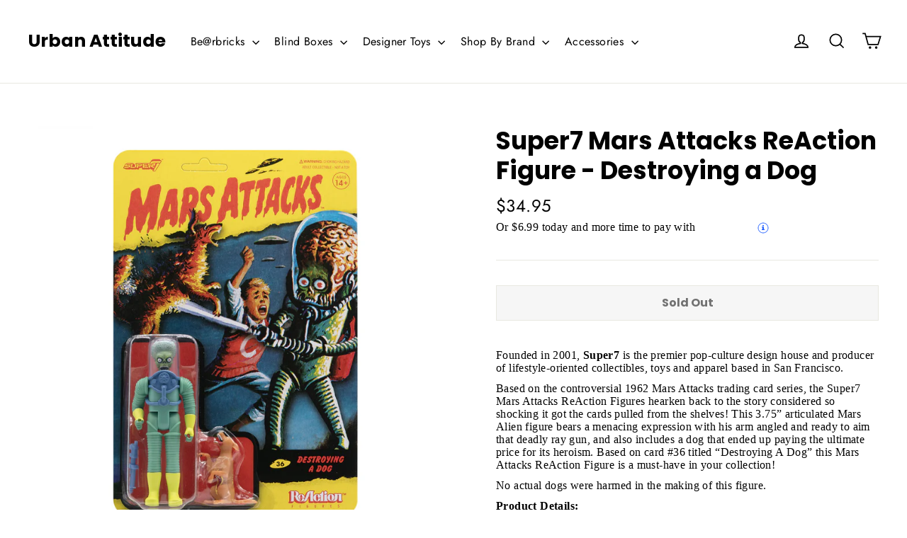

--- FILE ---
content_type: text/html; charset=utf-8
request_url: https://urbanattitude.com.au/products/super7-mars-attacks-reaction-figure-destroying-a-dog
body_size: 35296
content:

<!doctype html>
<html class="no-js" lang="en">
<head>
  
  <meta name="facebook-domain-verification" content="y45oileb3dxcwo54kjln5eern0fgh1" />
  
  <meta charset="utf-8">
  <meta http-equiv="X-UA-Compatible" content="IE=edge,chrome=1">
  <meta name="viewport" content="width=device-width,initial-scale=1">
  <meta name="theme-color" content="#111111">
  <link rel="canonical" href="https://urbanattitude.com.au/products/super7-mars-attacks-reaction-figure-destroying-a-dog">
  <meta name="format-detection" content="telephone=no">
  <meta name="google-site-verification" content="NA-FpHrv5W_qBJ_sIUZPrk6heznIhQ3kgJQnaCoBFH0" />
  
  <meta name="google-site-verification" content="X34VC-CTQy_bWwatBms01-YgHmB8LfTic8MtCGn-CbE" /><link rel="shortcut icon" href="//urbanattitude.com.au/cdn/shop/files/urban_attitude_favicon_logo_32x32.jpeg?v=1614350259" type="image/png" />
  <title>Super7 Mars Attacks ReAction Figure - Destroying a Dog
&ndash; Urban Attitude
</title><meta name="description" content="Founded in 2001, Super7 is the premier pop-culture design house and producer of lifestyle-oriented collectibles, toys and apparel based in San Francisco.  Based on the controversial 1962 Mars Attacks trading card series, the Super7 Mars Attacks ReAction Figures hearken back to the story considered so shocking it got th"><meta property="og:site_name" content="Urban Attitude">
  <meta property="og:url" content="https://urbanattitude.com.au/products/super7-mars-attacks-reaction-figure-destroying-a-dog">
  <meta property="og:title" content="Super7 Mars Attacks ReAction Figure - Destroying a Dog">
  <meta property="og:type" content="product">
  <meta property="og:description" content="Founded in 2001, Super7 is the premier pop-culture design house and producer of lifestyle-oriented collectibles, toys and apparel based in San Francisco.  Based on the controversial 1962 Mars Attacks trading card series, the Super7 Mars Attacks ReAction Figures hearken back to the story considered so shocking it got th"><meta property="og:price:amount" content="34.95">
    <meta property="og:price:currency" content="AUD"><meta property="og:image" content="http://urbanattitude.com.au/cdn/shop/products/super7-mars-attacks-reaction-figure-alien-2-gun-dog-urban-attitude_1200x630.jpg?v=1613089867"><meta property="og:image" content="http://urbanattitude.com.au/cdn/shop/products/super7-mars-attacks-reaction-figure-alien-2-gun-dog-front-urban-attitude_1200x630.jpg?v=1613089893"><meta property="og:image" content="http://urbanattitude.com.au/cdn/shop/products/super7-reaction-figure-mars-attacks-alien-burning-dog-background-urban-attitude_1200x630.jpg?v=1663130149">
  <meta property="og:image:secure_url" content="https://urbanattitude.com.au/cdn/shop/products/super7-mars-attacks-reaction-figure-alien-2-gun-dog-urban-attitude_1200x630.jpg?v=1613089867"><meta property="og:image:secure_url" content="https://urbanattitude.com.au/cdn/shop/products/super7-mars-attacks-reaction-figure-alien-2-gun-dog-front-urban-attitude_1200x630.jpg?v=1613089893"><meta property="og:image:secure_url" content="https://urbanattitude.com.au/cdn/shop/products/super7-reaction-figure-mars-attacks-alien-burning-dog-background-urban-attitude_1200x630.jpg?v=1663130149">
  <meta name="twitter:site" content="@UrbanAttitude">
  <meta name="twitter:card" content="summary_large_image">
  <meta name="twitter:title" content="Super7 Mars Attacks ReAction Figure - Destroying a Dog">
  <meta name="twitter:description" content="Founded in 2001, Super7 is the premier pop-culture design house and producer of lifestyle-oriented collectibles, toys and apparel based in San Francisco.  Based on the controversial 1962 Mars Attacks trading card series, the Super7 Mars Attacks ReAction Figures hearken back to the story considered so shocking it got th">


  <style data-shopify>
  @font-face {
  font-family: Poppins;
  font-weight: 700;
  font-style: normal;
  src: url("//urbanattitude.com.au/cdn/fonts/poppins/poppins_n7.56758dcf284489feb014a026f3727f2f20a54626.woff2") format("woff2"),
       url("//urbanattitude.com.au/cdn/fonts/poppins/poppins_n7.f34f55d9b3d3205d2cd6f64955ff4b36f0cfd8da.woff") format("woff");
}

  @font-face {
  font-family: Jost;
  font-weight: 400;
  font-style: normal;
  src: url("//urbanattitude.com.au/cdn/fonts/jost/jost_n4.d47a1b6347ce4a4c9f437608011273009d91f2b7.woff2") format("woff2"),
       url("//urbanattitude.com.au/cdn/fonts/jost/jost_n4.791c46290e672b3f85c3d1c651ef2efa3819eadd.woff") format("woff");
}


  @font-face {
  font-family: Jost;
  font-weight: 700;
  font-style: normal;
  src: url("//urbanattitude.com.au/cdn/fonts/jost/jost_n7.921dc18c13fa0b0c94c5e2517ffe06139c3615a3.woff2") format("woff2"),
       url("//urbanattitude.com.au/cdn/fonts/jost/jost_n7.cbfc16c98c1e195f46c536e775e4e959c5f2f22b.woff") format("woff");
}

  @font-face {
  font-family: Jost;
  font-weight: 400;
  font-style: italic;
  src: url("//urbanattitude.com.au/cdn/fonts/jost/jost_i4.b690098389649750ada222b9763d55796c5283a5.woff2") format("woff2"),
       url("//urbanattitude.com.au/cdn/fonts/jost/jost_i4.fd766415a47e50b9e391ae7ec04e2ae25e7e28b0.woff") format("woff");
}

  @font-face {
  font-family: Jost;
  font-weight: 700;
  font-style: italic;
  src: url("//urbanattitude.com.au/cdn/fonts/jost/jost_i7.d8201b854e41e19d7ed9b1a31fe4fe71deea6d3f.woff2") format("woff2"),
       url("//urbanattitude.com.au/cdn/fonts/jost/jost_i7.eae515c34e26b6c853efddc3fc0c552e0de63757.woff") format("woff");
}

</style>

  <link href="//urbanattitude.com.au/cdn/shop/t/2/assets/theme.scss.css?v=150567547821145413031759259356" rel="stylesheet" type="text/css" media="all" />
  
  <!-- Google Tag Manager -->
<script>(function(w,d,s,l,i){w[l]=w[l]||[];w[l].push({'gtm.start':
new Date().getTime(),event:'gtm.js'});var f=d.getElementsByTagName(s)[0],
j=d.createElement(s),dl=l!='dataLayer'?'&l='+l:'';j.async=true;j.src=
'https://www.googletagmanager.com/gtm.js?id='+i+dl;f.parentNode.insertBefore(j,f);
})(window,document,'script','dataLayer','GTM-MG74G4D');</script>
<!-- End Google Tag Manager -->

  <script>
    document.documentElement.className = document.documentElement.className.replace('no-js', 'js');

    window.theme = window.theme || {};
    theme.strings = {
      addToCart: "Add to cart",
      soldOut: "Sold Out",
      unavailable: "Unavailable",
      stockLabel: "[count] in stock",
      cartSavings: "You're saving [savings]",
      cartEmpty: "Your cart is currently empty.",
      cartTermsConfirmation: "You must agree with the terms and conditions of sales to check out"
    };
    theme.settings = {
      dynamicVariantsEnable: true,
      dynamicVariantType: "button",
      cartType: "drawer",
      currenciesEnabled: false,
      nativeMultiCurrency: 1 > 1 ? true : false,
      moneyFormat: "${{amount}}",
      inventoryThreshold: 10,
      quickView: true,
      themeVersion: "4.3.0"
    };
  </script>

  <script>window.performance && window.performance.mark && window.performance.mark('shopify.content_for_header.start');</script><meta id="shopify-digital-wallet" name="shopify-digital-wallet" content="/26511933528/digital_wallets/dialog">
<meta name="shopify-checkout-api-token" content="aed501c7b4e76d4564e26aa51378e22f">
<meta id="in-context-paypal-metadata" data-shop-id="26511933528" data-venmo-supported="false" data-environment="production" data-locale="en_US" data-paypal-v4="true" data-currency="AUD">
<link rel="alternate" type="application/json+oembed" href="https://urbanattitude.com.au/products/super7-mars-attacks-reaction-figure-destroying-a-dog.oembed">
<script async="async" src="/checkouts/internal/preloads.js?locale=en-AU"></script>
<link rel="preconnect" href="https://shop.app" crossorigin="anonymous">
<script async="async" src="https://shop.app/checkouts/internal/preloads.js?locale=en-AU&shop_id=26511933528" crossorigin="anonymous"></script>
<script id="apple-pay-shop-capabilities" type="application/json">{"shopId":26511933528,"countryCode":"AU","currencyCode":"AUD","merchantCapabilities":["supports3DS"],"merchantId":"gid:\/\/shopify\/Shop\/26511933528","merchantName":"Urban Attitude","requiredBillingContactFields":["postalAddress","email","phone"],"requiredShippingContactFields":["postalAddress","email","phone"],"shippingType":"shipping","supportedNetworks":["visa","masterCard","amex","jcb"],"total":{"type":"pending","label":"Urban Attitude","amount":"1.00"},"shopifyPaymentsEnabled":true,"supportsSubscriptions":true}</script>
<script id="shopify-features" type="application/json">{"accessToken":"aed501c7b4e76d4564e26aa51378e22f","betas":["rich-media-storefront-analytics"],"domain":"urbanattitude.com.au","predictiveSearch":true,"shopId":26511933528,"locale":"en"}</script>
<script>var Shopify = Shopify || {};
Shopify.shop = "ua-pty-ltd.myshopify.com";
Shopify.locale = "en";
Shopify.currency = {"active":"AUD","rate":"1.0"};
Shopify.country = "AU";
Shopify.theme = {"name":"Motion","id":77533053016,"schema_name":"Motion","schema_version":"4.3.0","theme_store_id":847,"role":"main"};
Shopify.theme.handle = "null";
Shopify.theme.style = {"id":null,"handle":null};
Shopify.cdnHost = "urbanattitude.com.au/cdn";
Shopify.routes = Shopify.routes || {};
Shopify.routes.root = "/";</script>
<script type="module">!function(o){(o.Shopify=o.Shopify||{}).modules=!0}(window);</script>
<script>!function(o){function n(){var o=[];function n(){o.push(Array.prototype.slice.apply(arguments))}return n.q=o,n}var t=o.Shopify=o.Shopify||{};t.loadFeatures=n(),t.autoloadFeatures=n()}(window);</script>
<script>
  window.ShopifyPay = window.ShopifyPay || {};
  window.ShopifyPay.apiHost = "shop.app\/pay";
  window.ShopifyPay.redirectState = null;
</script>
<script id="shop-js-analytics" type="application/json">{"pageType":"product"}</script>
<script defer="defer" async type="module" src="//urbanattitude.com.au/cdn/shopifycloud/shop-js/modules/v2/client.init-shop-cart-sync_BN7fPSNr.en.esm.js"></script>
<script defer="defer" async type="module" src="//urbanattitude.com.au/cdn/shopifycloud/shop-js/modules/v2/chunk.common_Cbph3Kss.esm.js"></script>
<script defer="defer" async type="module" src="//urbanattitude.com.au/cdn/shopifycloud/shop-js/modules/v2/chunk.modal_DKumMAJ1.esm.js"></script>
<script type="module">
  await import("//urbanattitude.com.au/cdn/shopifycloud/shop-js/modules/v2/client.init-shop-cart-sync_BN7fPSNr.en.esm.js");
await import("//urbanattitude.com.au/cdn/shopifycloud/shop-js/modules/v2/chunk.common_Cbph3Kss.esm.js");
await import("//urbanattitude.com.au/cdn/shopifycloud/shop-js/modules/v2/chunk.modal_DKumMAJ1.esm.js");

  window.Shopify.SignInWithShop?.initShopCartSync?.({"fedCMEnabled":true,"windoidEnabled":true});

</script>
<script>
  window.Shopify = window.Shopify || {};
  if (!window.Shopify.featureAssets) window.Shopify.featureAssets = {};
  window.Shopify.featureAssets['shop-js'] = {"shop-cart-sync":["modules/v2/client.shop-cart-sync_CJVUk8Jm.en.esm.js","modules/v2/chunk.common_Cbph3Kss.esm.js","modules/v2/chunk.modal_DKumMAJ1.esm.js"],"init-fed-cm":["modules/v2/client.init-fed-cm_7Fvt41F4.en.esm.js","modules/v2/chunk.common_Cbph3Kss.esm.js","modules/v2/chunk.modal_DKumMAJ1.esm.js"],"init-shop-email-lookup-coordinator":["modules/v2/client.init-shop-email-lookup-coordinator_Cc088_bR.en.esm.js","modules/v2/chunk.common_Cbph3Kss.esm.js","modules/v2/chunk.modal_DKumMAJ1.esm.js"],"init-windoid":["modules/v2/client.init-windoid_hPopwJRj.en.esm.js","modules/v2/chunk.common_Cbph3Kss.esm.js","modules/v2/chunk.modal_DKumMAJ1.esm.js"],"shop-button":["modules/v2/client.shop-button_B0jaPSNF.en.esm.js","modules/v2/chunk.common_Cbph3Kss.esm.js","modules/v2/chunk.modal_DKumMAJ1.esm.js"],"shop-cash-offers":["modules/v2/client.shop-cash-offers_DPIskqss.en.esm.js","modules/v2/chunk.common_Cbph3Kss.esm.js","modules/v2/chunk.modal_DKumMAJ1.esm.js"],"shop-toast-manager":["modules/v2/client.shop-toast-manager_CK7RT69O.en.esm.js","modules/v2/chunk.common_Cbph3Kss.esm.js","modules/v2/chunk.modal_DKumMAJ1.esm.js"],"init-shop-cart-sync":["modules/v2/client.init-shop-cart-sync_BN7fPSNr.en.esm.js","modules/v2/chunk.common_Cbph3Kss.esm.js","modules/v2/chunk.modal_DKumMAJ1.esm.js"],"init-customer-accounts-sign-up":["modules/v2/client.init-customer-accounts-sign-up_CfPf4CXf.en.esm.js","modules/v2/client.shop-login-button_DeIztwXF.en.esm.js","modules/v2/chunk.common_Cbph3Kss.esm.js","modules/v2/chunk.modal_DKumMAJ1.esm.js"],"pay-button":["modules/v2/client.pay-button_CgIwFSYN.en.esm.js","modules/v2/chunk.common_Cbph3Kss.esm.js","modules/v2/chunk.modal_DKumMAJ1.esm.js"],"init-customer-accounts":["modules/v2/client.init-customer-accounts_DQ3x16JI.en.esm.js","modules/v2/client.shop-login-button_DeIztwXF.en.esm.js","modules/v2/chunk.common_Cbph3Kss.esm.js","modules/v2/chunk.modal_DKumMAJ1.esm.js"],"avatar":["modules/v2/client.avatar_BTnouDA3.en.esm.js"],"init-shop-for-new-customer-accounts":["modules/v2/client.init-shop-for-new-customer-accounts_CsZy_esa.en.esm.js","modules/v2/client.shop-login-button_DeIztwXF.en.esm.js","modules/v2/chunk.common_Cbph3Kss.esm.js","modules/v2/chunk.modal_DKumMAJ1.esm.js"],"shop-follow-button":["modules/v2/client.shop-follow-button_BRMJjgGd.en.esm.js","modules/v2/chunk.common_Cbph3Kss.esm.js","modules/v2/chunk.modal_DKumMAJ1.esm.js"],"checkout-modal":["modules/v2/client.checkout-modal_B9Drz_yf.en.esm.js","modules/v2/chunk.common_Cbph3Kss.esm.js","modules/v2/chunk.modal_DKumMAJ1.esm.js"],"shop-login-button":["modules/v2/client.shop-login-button_DeIztwXF.en.esm.js","modules/v2/chunk.common_Cbph3Kss.esm.js","modules/v2/chunk.modal_DKumMAJ1.esm.js"],"lead-capture":["modules/v2/client.lead-capture_DXYzFM3R.en.esm.js","modules/v2/chunk.common_Cbph3Kss.esm.js","modules/v2/chunk.modal_DKumMAJ1.esm.js"],"shop-login":["modules/v2/client.shop-login_CA5pJqmO.en.esm.js","modules/v2/chunk.common_Cbph3Kss.esm.js","modules/v2/chunk.modal_DKumMAJ1.esm.js"],"payment-terms":["modules/v2/client.payment-terms_BxzfvcZJ.en.esm.js","modules/v2/chunk.common_Cbph3Kss.esm.js","modules/v2/chunk.modal_DKumMAJ1.esm.js"]};
</script>
<script>(function() {
  var isLoaded = false;
  function asyncLoad() {
    if (isLoaded) return;
    isLoaded = true;
    var urls = ["https:\/\/chimpstatic.com\/mcjs-connected\/js\/users\/be5e72dbc9cea1fd72dc93f33\/ab96e21c20bb4262c160b916c.js?shop=ua-pty-ltd.myshopify.com"];
    for (var i = 0; i < urls.length; i++) {
      var s = document.createElement('script');
      s.type = 'text/javascript';
      s.async = true;
      s.src = urls[i];
      var x = document.getElementsByTagName('script')[0];
      x.parentNode.insertBefore(s, x);
    }
  };
  if(window.attachEvent) {
    window.attachEvent('onload', asyncLoad);
  } else {
    window.addEventListener('load', asyncLoad, false);
  }
})();</script>
<script id="__st">var __st={"a":26511933528,"offset":39600,"reqid":"a139e69c-378d-472d-91bc-517cd2469787-1769805630","pageurl":"urbanattitude.com.au\/products\/super7-mars-attacks-reaction-figure-destroying-a-dog","u":"34bf0d290bfe","p":"product","rtyp":"product","rid":4918824992856};</script>
<script>window.ShopifyPaypalV4VisibilityTracking = true;</script>
<script id="captcha-bootstrap">!function(){'use strict';const t='contact',e='account',n='new_comment',o=[[t,t],['blogs',n],['comments',n],[t,'customer']],c=[[e,'customer_login'],[e,'guest_login'],[e,'recover_customer_password'],[e,'create_customer']],r=t=>t.map((([t,e])=>`form[action*='/${t}']:not([data-nocaptcha='true']) input[name='form_type'][value='${e}']`)).join(','),a=t=>()=>t?[...document.querySelectorAll(t)].map((t=>t.form)):[];function s(){const t=[...o],e=r(t);return a(e)}const i='password',u='form_key',d=['recaptcha-v3-token','g-recaptcha-response','h-captcha-response',i],f=()=>{try{return window.sessionStorage}catch{return}},m='__shopify_v',_=t=>t.elements[u];function p(t,e,n=!1){try{const o=window.sessionStorage,c=JSON.parse(o.getItem(e)),{data:r}=function(t){const{data:e,action:n}=t;return t[m]||n?{data:e,action:n}:{data:t,action:n}}(c);for(const[e,n]of Object.entries(r))t.elements[e]&&(t.elements[e].value=n);n&&o.removeItem(e)}catch(o){console.error('form repopulation failed',{error:o})}}const l='form_type',E='cptcha';function T(t){t.dataset[E]=!0}const w=window,h=w.document,L='Shopify',v='ce_forms',y='captcha';let A=!1;((t,e)=>{const n=(g='f06e6c50-85a8-45c8-87d0-21a2b65856fe',I='https://cdn.shopify.com/shopifycloud/storefront-forms-hcaptcha/ce_storefront_forms_captcha_hcaptcha.v1.5.2.iife.js',D={infoText:'Protected by hCaptcha',privacyText:'Privacy',termsText:'Terms'},(t,e,n)=>{const o=w[L][v],c=o.bindForm;if(c)return c(t,g,e,D).then(n);var r;o.q.push([[t,g,e,D],n]),r=I,A||(h.body.append(Object.assign(h.createElement('script'),{id:'captcha-provider',async:!0,src:r})),A=!0)});var g,I,D;w[L]=w[L]||{},w[L][v]=w[L][v]||{},w[L][v].q=[],w[L][y]=w[L][y]||{},w[L][y].protect=function(t,e){n(t,void 0,e),T(t)},Object.freeze(w[L][y]),function(t,e,n,w,h,L){const[v,y,A,g]=function(t,e,n){const i=e?o:[],u=t?c:[],d=[...i,...u],f=r(d),m=r(i),_=r(d.filter((([t,e])=>n.includes(e))));return[a(f),a(m),a(_),s()]}(w,h,L),I=t=>{const e=t.target;return e instanceof HTMLFormElement?e:e&&e.form},D=t=>v().includes(t);t.addEventListener('submit',(t=>{const e=I(t);if(!e)return;const n=D(e)&&!e.dataset.hcaptchaBound&&!e.dataset.recaptchaBound,o=_(e),c=g().includes(e)&&(!o||!o.value);(n||c)&&t.preventDefault(),c&&!n&&(function(t){try{if(!f())return;!function(t){const e=f();if(!e)return;const n=_(t);if(!n)return;const o=n.value;o&&e.removeItem(o)}(t);const e=Array.from(Array(32),(()=>Math.random().toString(36)[2])).join('');!function(t,e){_(t)||t.append(Object.assign(document.createElement('input'),{type:'hidden',name:u})),t.elements[u].value=e}(t,e),function(t,e){const n=f();if(!n)return;const o=[...t.querySelectorAll(`input[type='${i}']`)].map((({name:t})=>t)),c=[...d,...o],r={};for(const[a,s]of new FormData(t).entries())c.includes(a)||(r[a]=s);n.setItem(e,JSON.stringify({[m]:1,action:t.action,data:r}))}(t,e)}catch(e){console.error('failed to persist form',e)}}(e),e.submit())}));const S=(t,e)=>{t&&!t.dataset[E]&&(n(t,e.some((e=>e===t))),T(t))};for(const o of['focusin','change'])t.addEventListener(o,(t=>{const e=I(t);D(e)&&S(e,y())}));const B=e.get('form_key'),M=e.get(l),P=B&&M;t.addEventListener('DOMContentLoaded',(()=>{const t=y();if(P)for(const e of t)e.elements[l].value===M&&p(e,B);[...new Set([...A(),...v().filter((t=>'true'===t.dataset.shopifyCaptcha))])].forEach((e=>S(e,t)))}))}(h,new URLSearchParams(w.location.search),n,t,e,['guest_login'])})(!0,!0)}();</script>
<script integrity="sha256-4kQ18oKyAcykRKYeNunJcIwy7WH5gtpwJnB7kiuLZ1E=" data-source-attribution="shopify.loadfeatures" defer="defer" src="//urbanattitude.com.au/cdn/shopifycloud/storefront/assets/storefront/load_feature-a0a9edcb.js" crossorigin="anonymous"></script>
<script crossorigin="anonymous" defer="defer" src="//urbanattitude.com.au/cdn/shopifycloud/storefront/assets/shopify_pay/storefront-65b4c6d7.js?v=20250812"></script>
<script data-source-attribution="shopify.dynamic_checkout.dynamic.init">var Shopify=Shopify||{};Shopify.PaymentButton=Shopify.PaymentButton||{isStorefrontPortableWallets:!0,init:function(){window.Shopify.PaymentButton.init=function(){};var t=document.createElement("script");t.src="https://urbanattitude.com.au/cdn/shopifycloud/portable-wallets/latest/portable-wallets.en.js",t.type="module",document.head.appendChild(t)}};
</script>
<script data-source-attribution="shopify.dynamic_checkout.buyer_consent">
  function portableWalletsHideBuyerConsent(e){var t=document.getElementById("shopify-buyer-consent"),n=document.getElementById("shopify-subscription-policy-button");t&&n&&(t.classList.add("hidden"),t.setAttribute("aria-hidden","true"),n.removeEventListener("click",e))}function portableWalletsShowBuyerConsent(e){var t=document.getElementById("shopify-buyer-consent"),n=document.getElementById("shopify-subscription-policy-button");t&&n&&(t.classList.remove("hidden"),t.removeAttribute("aria-hidden"),n.addEventListener("click",e))}window.Shopify?.PaymentButton&&(window.Shopify.PaymentButton.hideBuyerConsent=portableWalletsHideBuyerConsent,window.Shopify.PaymentButton.showBuyerConsent=portableWalletsShowBuyerConsent);
</script>
<script>
  function portableWalletsCleanup(e){e&&e.src&&console.error("Failed to load portable wallets script "+e.src);var t=document.querySelectorAll("shopify-accelerated-checkout .shopify-payment-button__skeleton, shopify-accelerated-checkout-cart .wallet-cart-button__skeleton"),e=document.getElementById("shopify-buyer-consent");for(let e=0;e<t.length;e++)t[e].remove();e&&e.remove()}function portableWalletsNotLoadedAsModule(e){e instanceof ErrorEvent&&"string"==typeof e.message&&e.message.includes("import.meta")&&"string"==typeof e.filename&&e.filename.includes("portable-wallets")&&(window.removeEventListener("error",portableWalletsNotLoadedAsModule),window.Shopify.PaymentButton.failedToLoad=e,"loading"===document.readyState?document.addEventListener("DOMContentLoaded",window.Shopify.PaymentButton.init):window.Shopify.PaymentButton.init())}window.addEventListener("error",portableWalletsNotLoadedAsModule);
</script>

<script type="module" src="https://urbanattitude.com.au/cdn/shopifycloud/portable-wallets/latest/portable-wallets.en.js" onError="portableWalletsCleanup(this)" crossorigin="anonymous"></script>
<script nomodule>
  document.addEventListener("DOMContentLoaded", portableWalletsCleanup);
</script>

<link id="shopify-accelerated-checkout-styles" rel="stylesheet" media="screen" href="https://urbanattitude.com.au/cdn/shopifycloud/portable-wallets/latest/accelerated-checkout-backwards-compat.css" crossorigin="anonymous">
<style id="shopify-accelerated-checkout-cart">
        #shopify-buyer-consent {
  margin-top: 1em;
  display: inline-block;
  width: 100%;
}

#shopify-buyer-consent.hidden {
  display: none;
}

#shopify-subscription-policy-button {
  background: none;
  border: none;
  padding: 0;
  text-decoration: underline;
  font-size: inherit;
  cursor: pointer;
}

#shopify-subscription-policy-button::before {
  box-shadow: none;
}

      </style>

<script>window.performance && window.performance.mark && window.performance.mark('shopify.content_for_header.end');</script>

  <script src="//urbanattitude.com.au/cdn/shop/t/2/assets/vendor-scripts-v5.js" defer="defer"></script>

  

  <script src="//urbanattitude.com.au/cdn/shop/t/2/assets/theme.js?v=177584204456619339921570239315" defer="defer"></script><meta name="google-site-verification" content="mS_tjO8hnmuYSIyrTd7UJBhc9admdh4yEkirxLstNjE" />
  <meta name="p:domain_verify" content="78c3bca7850f8e5b6ec30fbdcb0959f3"/>
  
  <!-- Global site tag (gtag.js) - Google Ads: 607592077 -->
<script async src="https://www.googletagmanager.com/gtag/js?id=AW-607592077"></script>
<script>
  window.dataLayer = window.dataLayer || [];
  function gtag(){dataLayer.push(arguments);}
  gtag('js', new Date());

  gtag('config', 'AW-607592077');
</script>
  
  <!-- Event snippet for Purchase conversion page -->
<script>
  gtag('event', 'conversion', {
      'send_to': 'AW-607592077/lggYCOTngNsBEI293KEC',
      'value': 20.0,
      'currency': 'AUD',
      'transaction_id': ''
  });
</script>


  
  
<!--openpayviewcartstart-->
<style type="text/css">
@import url('https://fonts.googleapis.com/css?family=Poppins:100,100i,200,200i,300,300i,400,400i,500,500i,600,600i,700,700i,800,800i,900,900i');

.openpayviewcartwidget {
	display: block;
	width: 100%;
	position: relative;
}


.openpay-app1-top-info {
	display: block;
	text-align: left;
	margin: 0 0 13px;
	line-height: 22px;
	max-width: 100%;
	font-size:16px;
	font-weight:normal;
	color:#545454;
	font-family: 'Poppins', sans-serif;

}
.openpay-app1-top-info span {
	
}
p.openpay-app1-top-info > img {
	position: relative;
	top: 4px;
	width:80px;
}

p.openpay-app1-top-info > a {
	position: relative;
	left: 0;
	width: 16px;
    height: 16px;
    border-radius:50%;
    bottom:2px;
}

p.openpay-app1-top-info > a img {position: relative;top: 3px;}

.openpay-app1-top-info a img {
    margin-left: -3px;
}

.openpay-app1-top-info img, .openpay-app1-top-info a {
	margin-left: 3px;
	display: inline-block;
}

.openpay-app1-top-info img {
	margin-left: 5px;
}

.overlay {
  position: fixed;
  top: 0;
  bottom: 0;
  left: 0;
  right: 0;
  background: rgba(0, 0, 0, 0.7);
  transition: opacity 500ms;
 /* visibility: hidden;
  opacity: 0;*/
  z-index: 999;
}
.overlay:target {
  visibility: visible;
  opacity: 1;
}

.popupimage .popup {
  margin: 70px auto;
  padding: 0px;
  border-radius: 20px;
  width: 500px;
  position: relative;
  transition: all 5s ease-in-out;
}

.popupimage .popup .close {
    position: absolute;
top: 10px;
right: 10px;
transition: all 200ms;

z-index: 99;
opacity: 1;
width: 24px;
height: 24px;


}
.popupimage .popup .close img{width: 24px;
height: 24px;}
.popupimage .popup .close:hover {
  color: #000;
  cursor:pointer;
}
.popupimage .popup .content {
  max-height: 30%;
  overflow: auto;
}
.popupimage .popup img{border-radius: 5px;}

.flearnmore{width: 85px !important; text-decoration: underline;}

.openpaypopupcenter {
  max-width: 500px;
  margin: 0 auto;
  color: #3c465a;
  background:#fff;
border-radius: 20px;
}

.openpaypopup-wrap {
  width: 100%;
  display: inline-block;
  color: #3c465a;
}

.openpaypopup-head-block {
  width: 100%;
  display: inline-block;
  position: relative;
  padding: 25px 0 0 0;
  text-align: center;
  color: #3c465a;
}

.op_logopopup {
  width: 125px;
}

.openpaypopup-wrap h1 {
  color: #3c465a;
  font-family: 'Poppins', sans-serif;
  font-size: 36px;
  font-weight: 700;
  line-height: 40px;
  text-align: center;
  letter-spacing: -0.3px;
  width: 400px;
  margin: 18px auto 28px auto;
  text-transform: inherit;
}

.openpaypopup-wrap h2 {
  color: #3c465a;
  font-family: 'Poppins', sans-serif;
  font-size: 30px;
  font-weight: 700;
  line-height: 35px;
  text-align: center;
  margin: 30px auto;
  text-transform: inherit;
}

.openpaypopup-wrap h5 {
  font-family: 'Poppins', sans-serif;
  font-size: 16px;
  font-weight: 400;
  line-height: 24px;
  color: #3c465a;
  margin: 15px auto;
  text-transform: inherit;
}

.openpaypopup-wrap p {
  font-family: 'Poppins', sans-serif;
  font-size: 14px;
  font-weight: 300;
  line-height: 21px;
  margin-bottom: 40px;
  color: #3c465a;
}


.three-circle-blockpopup {
  width: 100%;
  display: inline-block;
  text-align: center;
  margin: 0;
  padding: 0px;
  background: #e1e1e1;
  color: #3c465a;
}

.three-circle-blockpopup ul {
  list-style: none;
  margin: 0px;
  padding: 0px;
}

.three-circle-blockpopup ul li {
  width: 160px;
  display: inline-block;
  padding: 30px 0px;
  height: 169px;
  color: #3c465a;
  vertical-align: top;
}

.three-circle-blockpopup ul li img {
  height: 44px;
}

.three-circle-blockpopup ul li p {
  font-family: 'Poppins', sans-serif;
  color: #3c465a;
  font-size: 12px;
  font-weight: 400;
  line-height: 18px;
  text-align: center;
  width: 100px;
  margin: 5px auto;
}

.three-circle-blockpopup ul li+li p {
  width: 110px;
}

.three-circle-blockpopup ul li+li+li p {
  width: 70px;
}


.address-areapopup {
  text-align: center;
  width: 100%;
  margin: 20px auto;
  color: #3c465a;
}

.address-areapopup h3 {
  font-family: 'Poppins', sans-serif;
  margin: 0 auto;
  font-size: 11px;
  font-weight: 300;
  width: 74%;
  letter-spacing: 0.8px;
  color: #3c465a;
}

.address-areapopup ul {
  text-align: center;
  margin: 10px auto;
  width: 80%;
}

.address-areapopup ul li {
  font-family: 'Poppins', sans-serif;
  color: #3c465a;
  font-size: 11px;
  font-weight: 300;
  line-height: 25px;
  text-align: left;
  width: 150px;
  margin: 0px;
  list-style: disc;
  float: none;
  padding: 0px 8px;
  display: inline-block;
  position: relative;
}

.address-areapopup ul li:before {
  content: '';
  position: absolute;
  left: 0;
  top: 11px;
  width: 4px;
  height: 4px;
  background: #3c465a;;
  border-radius: 50%;
  bottom: 50%;
}

.learnmorepopup { width: inherit !important;

font-size: 10px;

font-weight: normal;

text-decoration: underline;

padding-bottom: 2px;

line-height: 18px;

margin-left: 5px;

color:#545454;}

.openpaylogoleft{ margin-left:0px !important;}

@media only screen and (max-width: 767px) {
  .openpaypopup-wrap h1 {
    width: 302px;
  }
  .openpaypopup-wrap h5 {
    font-size: 14px;
  }
  .three-circle-blockpopup ul li {
    width: 95px;
    font-size: 10px;
    float: left;
  }
  .three-circle-blockpopup ul li+li {
    width: 110px;
    font-size: 10px;
    float: none;
    margin: 0 auto;
  }
  .three-circle-blockpopup ul li+li+li {
    width: 95px;
    font-size: 10px;
    float: right;
  }
  .three-circle-blockpopup ul li+li p {
    width: 110px;
  }
  
  .three-circle-blockpopup ul li p {
    width: 70px;
  }
  .address-areapopup h3 {
    width: 90%;
    font-size: 10px;
  }
  .address-areapopup ul {
    width: 100%
  }
  .address-areapopup ul li {
    width: 135px;
  }

  .popupimage .popup{
    width: 90%;
  }
}


 
</style>
		<script type='text/javascript'>
			function insertAfter(referenceNode, el) {
  			if (referenceNode === null) {
              return 0;
            }
            return referenceNode.parentNode.insertBefore(el, referenceNode.nextSibling);
  	
			}
			
			
			
			function myPopupimageviewcart() {
    var x = document.getElementById('popupviewcart');
    if (x.style.display === 'none') {
        x.style.display = 'block';
    } else {
        x.style.display = 'none';
    }
    var span = document.getElementsByClassName('closeopenpayviewcart')[0];
    span.onclick = function() {
    x.style.display = 'none';
}
}
			
		
			 

			function addopenpayviewcart(cp){
				
                var html = '';
				if(cp >= 1 && cp <= 1500 &&   '1' == '1') {
				html += '<p class=\'openpay-app1-top-info\'><img src=\'https://cdn.shopify.com/s/files/1/0265/1193/3528/t/2/assets/openpaylogo.svg?v=1597745721\' class=\'openpaylogoleft\' alt=\'Openpay\'>';
				html += ' <span>Pay over time, interest free. Available at checkout.</span> <a href=\'javascript:void(0)\' class=\'learnmorepopup\' onclick=\'myPopupimageviewcart();\'>Learn more</a></p>';
				} 

				if ('1' != '1') {

					html += '<p class=\'openpay-app1-top-info\'><img src=\'https://cdn.shopify.com/s/files/1/0265/1193/3528/t/2/assets/openpaylogo.svg?v=1597745721\' class=\'openpaylogoleft\' alt=\'Openpay\'>';
				html += ' <span>Pay over time, interest free. Available at checkout.</span> <a href=\'javascript:void(0)\' class=\'learnmorepopup\' onclick=\'myPopupimageviewcart();\'>Learn more</a>';
			
				}
				
				
				html += '</p>';
				
			
				var newEl = document.createElement('div');
				newEl.className = 'openpayviewcartwidget';
				newEl.innerHTML = html;
				var ref = document.querySelector('.cart__checkout-wrapper');
				
					setTimeout(function(){
						insertAfter(ref, newEl);
						
					},500);
				
			}
			setTimeout(function(){ 
				var cp = 0.0;
				addopenpayviewcart(cp); 
				var cform = document.querySelector('form[action="/cart/add"]');
				
			},1000);

				function openpaywidgetpopupviewcart() {

					if('' == '1') {
					document.querySelector('body').insertAdjacentHTML('beforeend', '<div id="popupviewcart" style="display: none;" class="overlay popupimage"><div class="popup"><a class="close closeopenpayviewcart"><img src=\'https://cdn.shopify.com/s/files/1/0265/1193/3528/t/2/assets/closebtnp.svg?v=1597745725\'></a><div class="content"><img src=\'https://cdn.shopify.com/s/files/1/0265/1193/3528/t/2/assets/popupimageviewcart.png?v=1597746204\'></div></div></div>');
				}else{
					document.querySelector('body').insertAdjacentHTML('beforeend', '<div id="popupviewcart" style="display: none;" class="overlay popupimage"><div class="popup"><a class="close closeopenpayviewcart"><img src=\'https://cdn.shopify.com/s/files/1/0265/1193/3528/t/2/assets/closebtnp.svg?v=1597745725\'></a><div class="content"> <div class="openpaypopupcenter"><div class="openpaypopup-wrap"><div class="openpaypopup-head-block"><img src=\'https://cdn.shopify.com/s/files/1/0265/1193/3528/t/2/assets/openpaylogo.svg?v=1597745721\' alt="Openpay" class="op_logopopup" title="Openpay"><h1>Buy now,<br> pay smarter.</h1><h5>Available on orders from $1 to $1,500</h5></div><div class="three-circle-blockpopup"><ul><li><img src=\'https://cdn.shopify.com/s/files/1/0265/1193/3528/t/2/assets/basket.svg?v=1597745728\'><p>Shop & checkout</p></li><li><img src=\'https://cdn.shopify.com/s/files/1/0265/1193/3528/t/2/assets/payment.svg?v=1597745731\'><p>Select Openpay as your payment method</p> </li><li><img src=\'https://cdn.shopify.com/s/files/1/0265/1193/3528/t/2/assets/calendar.svg?v=1597745733\'><p>Register & design  your plan</p></li></ul></div><div class="address-areapopup"><h3>If you are 18 years or older and permanent resident of Australia, all you’ll need is:</h3><ul><li>A debit or credit card</li><li>An email address</li><li>A mobile number</li><li>Today&#39;s payment</li></ul></div></div></div> </div></div></div>');
				}


  
    
}

setTimeout(function() {
    openpaywidgetpopupviewcart()
}, 500);

		
			
		</script>
		<!--openpayviewcartend--><!--snvpricecalculatorwidgetstart--><style type="text/css">
@import url('https://fonts.googleapis.com/css?family=Poppins:100,100i,200,200i,300,300i,400,400i,500,500i,600,600i,700,700i,800,800i,900,900i');

.snvpricecalculatorwidget {
	display: block;
	width: 100%;
	position: relative;
}


.snv-app1-top-info {
	display: block;
	text-align: left;
	margin: 0 0 13px;
	line-height: 22px;
	max-width: 100%;
	font-size:16px;
	font-weight:normal;
	color:#545454;
	font-family: 'Poppins', sans-serif;

}
.snv-app1-top-info span {
	
}
p.snv-app1-top-info > img {
	position: relative;
	top: 4px;
	width:80px;
}

p.snv-app1-top-info > a {
	position: relative;
	left: 0;
	width: 16px;
    height: 16px;
    border-radius:50%;
}

p.snv-app1-top-info > a img {position: relative;top: 3px;}

.snv-app1-top-info a img {
    margin-left: 0px;
}

.snv-app1-top-info img, .snv-app1-top-info a {
	margin-left: 3px;
	display: inline-block;
}

.snv-app1-top-info img {
	margin-left: 5px;
}


.snv-app1-details-price {
	font-family: 'Poppins', sans-serif;
	width: 100%;
	position: relative;
	margin: 0 0 15px 0;
	padding: 15px;
	text-align: center;
	background:  #F5F6F7;
	border: solid 1px #f6f6f6;
	-webkit-border-radius: 5px;
	-moz-border-radius: 5px;
	border-radius: 5px;
	overflow: hidden;
	display: none;
	max-width: 420px;
	display: none;
	left: 8%!important;
	color: #545454;
	font-weight: normal;
}
.details-animation {
	-webkit-animation: animatezoom 0.6s;
	animation: animatezoom 0.6s;
	z-index: 99999;
	position: absolute!important;
	display: inline-block !important;
}
body .snv-app1-details-price p {
	font-size: 10px;
	line-height: 16px;
	color: #545454;
	font-style: italic;
	margin-bottom: 0;
}

.snv-app1-details-price span span {
	
	font-size: 19px!important;
	line-height: 19px;
}
 @-webkit-keyframes animatezoom {
 from {
 -webkit-transform:scale(0)
}
to {
	-webkit-transform: scale(1)
}
}
 @keyframes animatezoom {
 from {
 transform:scale(0)
}
to {
	transform: scale(1)
}
}

.snv-app1-details-price .snvprocalclose {
	padding: 0;
	width: 20px;
	height: 20px;
	min-width: 20px !important;
	display: block;
	background-image: url(https://cdn.shopify.com/s/files/1/0265/1193/3528/t/2/assets/closebtnp.svg?v=1597745725);
	background-repeat: no-repeat;
	background-position: center;
	position: absolute !important;
	right: 5px;
	top: 5px;
}
.snv-app1-details-price * {
	position: relative;
}
.snv-app1-details-price p {
	font-size: 17px;
	line-height: 23px;
	margin: 12px 0 10px;
	font-weight: 300;
}
.snv-app1-details-price .snv-app1-price-info {
	display: inline-block;
	
	font-size: 18px;
	line-height: 26px;
	color: #545454;
	margin-bottom: 2px !important;
	position: relative;
	font-weight: 600;
	
}
.snv-app1-details-price .snv-app1-price-info span {
	font-size: 1.20em !important;
	display: inline-block;
	color: #545454;
	font-weight: 100!important;
	
}
.snv-app1-details-price ul.snv-aap1-widget-tabs {
	width: 100%;
	display: inline-block;
	
	text-align: center;
	margin-bottom: 20px;
}
.snv-app1-details-price ul.snv-aap1-widget-tabs li {
	font-family: 'Poppins', sans-serif;
background: none;
font-size: 13px;
line-height: 20px;
color: #545454;
display: inline-block;
padding: 0px;
cursor: pointer;
text-transform: uppercase;
border-bottom: solid 2px
transparent;
    border-bottom-color: transparent;
font-weight: normal;
margin: 0 7px;

}
.snv-app1-details-price ul.snv-aap1-widget-tabs li.current {
	color: #2864FF;
	border-color: #2864FF;
	cursor: inherit;
}
.snv-app1-details-price .snv-app1-snv-tab-content {
	display: none;
	width: 100%;
	padding: 0 0px;
	width: 100%;
	margin-bottom: 10px;
	z-index: 1;
	
}
.snv-app1-details-price .snv-app1-snv-tab-content li {
	list-style: outside none none;
}

.snv-app1-details-price .snv-app1-price-sec {
	width: 100%;
	margin: 0 0 8px;
	padding: 10px 6px 8px;
	display: inline-block;
	border: solid 1px #2864FF;
	background: #fff;
	-webkit-border-radius: 2px;
}
.snv-app1-details-price .snv-app1-price-sec ul {
	width: 100%;
	display: inline-block;
	margin: 0;
	padding: 0;
	    vertical-align: middle;
}
.snv-app1-details-price .snv-app1-price-sec:last-of-type {
	margin-bottom: 0;
}
.snv-app1-details-price .snv-app1-price-sec ul li {
	width: 33.33%;
	float: left;
	text-align: center;
	padding: 0px;
	font-family: 'Poppins', sans-serif;
	font-size: 13px;
	line-height: 20px;
	color: #545454;
}

.snv-app1-details-price .snv-aap1-condition {
	text-align: center;
	line-height: 22px;
	color: #545454;
	margin: 0 0 20px 0;
	font-style: italic;
	z-index: 1;
	font-size: 15px !important;
	font-weight: 300;

}




body .snv-app1-details-price ul.snv-aap1-widget-tabs {
	margin-bottom: 15px;
	padding:0;
}

.snv-app1-details-price .snv-app1-price-sec ul li.month span {
	font-family: 'Poppins', sans-serif;
	font-size: 20px;
	margin-right: 3px!important;
	color: #2864FF;
	font-weight: 300;
	vertical-align: middle;
}
body .snv-app1-details-price .snv-app1-price-sec {
	margin: 0 0 5px;
	padding: 0px 0px 2px 0px;
}
body .snv-app1-details-price {
	max-width: 350px;
	width: 300px;
}
.grid--view-items {
	overflow: visible;
}
p.snv-app1-top-info.hcls {
	display:none !important;
}


@media (max-device-width: 1024px) {  /*iPad pro*/
.snv-app1-details-price {
    left: 8%!important;
}
}

@media (max-device-width: 768px) {  /*iPad*/
  .snv-app1-details-price {
    left: 0 !important;
    right: 0 !important;
    margin: 0 auto;
	}
}

@media (max-device-width: 480px) {  /*iPhone 6 iPhone 7/8 plus*/

}

@media (max-device-width: 375px) {  /*iPhone 6 iPhone 7/8*/

}

@media (max-device-width: 320px) {  /*iPhone 5 iPhone 4/4S*/
body .snv-app1-details-price {
 width: 311px;
}
}
p.snv-app1-top-info > a img {
    width: 16px;
}
p.snv-app1-top-info > a img {
top: 4px;
}


.overlay {
  position: fixed;
  top: 0;
  bottom: 0;
  left: 0;
  right: 0;
  background: rgba(0, 0, 0, 0.7);
  transition: opacity 500ms;
 /* visibility: hidden;
  opacity: 0;*/
  z-index: 999;
}
.overlay:target {
  visibility: visible;
  opacity: 1;
}

.popupimage .popup {
  margin: 70px auto;
  padding: 0px;
  border-radius: 20px;
  width: 500px;
  position: relative;
  transition: all 5s ease-in-out;
}

.popupimage .popup .close {
    position: absolute;
top: 10px;
right: 10px;
transition: all 200ms;
z-index: 99;
opacity: 1;
width: 24px;
height: 24px;
}
.popupimage .popup .close img {width: 24px;
height: 24px;}
.popupimage .popup .close:hover {
  color: #000;
  cursor:pointer;
}
.popupimage .popup .content {
  max-height: 30%;
  overflow: auto;
}
.popupimage .popup img{border-radius: 5px;}

.flearnmore{width: 85px !important; text-decoration: underline;}

.openpaypopupcenter {
  max-width: 500px;
  margin: 0 auto;
  color: #3c465a;
  background:#fff;
  border-radius: 20px;
}

.openpaypopup-wrap {
  width: 100%;
  display: inline-block;
  color: #3c465a;
}

.openpaypopup-head-block {
  width: 100%;
  display: inline-block;
  position: relative;
  padding: 25px 0 0 0;
  text-align: center;
  color: #3c465a;
}

.op_logopopup {
  width: 125px;
}

.openpaypopup-wrap h1 {
  color: #3c465a;
  font-family: 'Poppins', sans-serif;
  font-size: 36px;
  font-weight: 700;
  line-height: 40px;
  text-align: center;
  letter-spacing: -0.3px;
  width: 400px;
  margin: 18px auto 28px auto;
  text-transform: inherit;
}

.openpaypopup-wrap h2 {
  color: #3c465a;
  font-family: 'Poppins', sans-serif;
  font-size: 30px;
  font-weight: 700;
  line-height: 35px;
  text-align: center;
  margin: 30px auto;
  text-transform: inherit;
}

.openpaypopup-wrap h5 {
  font-family: 'Poppins', sans-serif;
  font-size: 16px;
  font-weight: 400;
  line-height: 24px;
  color: #3c465a;
  margin: 15px auto;
  text-transform: inherit;
}

.openpaypopup-wrap p {
  font-family: 'Poppins', sans-serif;
  font-size: 14px;
  font-weight: 300;
  line-height: 21px;
  margin-bottom: 40px;
  color: #3c465a;
}


.three-circle-blockpopup {
  width: 100%;
  display: inline-block;
  text-align: center;
  margin: 0;
  padding: 0px;
  background: #e1e1e1;
  color: #3c465a;
}

.three-circle-blockpopup ul {
  list-style: none;
  margin: 0px;
  padding: 0px;
}

.three-circle-blockpopup ul li {
  width: 160px;
  display: inline-block;
  padding: 30px 0px;
  height: 169px;
  color: #3c465a;
  vertical-align: top;
}

.three-circle-blockpopup ul li img {
  height: 44px;
}

.three-circle-blockpopup ul li p {
  font-family: 'Poppins', sans-serif;
  color: #3c465a;
  font-size: 12px;
  font-weight: 400;
  line-height: 18px;
  text-align: center;
  width: 100px;
  margin: 5px auto;
}

.three-circle-blockpopup ul li+li p {
  width: 110px;
}

.three-circle-blockpopup ul li+li+li p {
  width: 70px;
}


.address-areapopup {
  text-align: center;
  width: 100%;
  margin: 20px auto;
  color: #3c465a;
}

.address-areapopup h3 {
  font-family: 'Poppins', sans-serif;
  margin: 0 auto;
  font-size: 11px;
  font-weight: 300;
  width: 74%;
  letter-spacing: 0.8px;
  color: #3c465a;
}

.address-areapopup ul {
  text-align: center;
  margin: 10px auto;
  width: 80%;
}

.address-areapopup ul li {
  font-family: 'Poppins', sans-serif;
  color: #3c465a;
  font-size: 11px;
  font-weight: 300;
  line-height: 25px;
  text-align: left;
  width: 150px;
  margin: 0px;
  list-style: disc;
  float: none;
  padding: 0px 8px;
  display: inline-block;
  position: relative;
}

.address-areapopup ul li:before {
  content: '';
  position: absolute;
  left: 0;
  top: 11px;
  width: 4px;
  height: 4px;
  background: #3c465a;;
  border-radius: 50%;
  bottom: 50%;
}

.learnmorepopup { width: inherit !important;

font-size: 10px;

font-weight: normal;

text-decoration: underline;

padding-bottom: 2px;

line-height: 18px;

margin-left: 5px;

color:#545454;}

.openpaylogoleft{ margin-left:0px !important;}

@media only screen and (max-width: 767px) {
  .openpaypopup-wrap h1 {
    width: 302px;
  }
  .openpaypopup-wrap h5 {
    font-size: 14px;
  }
  .three-circle-blockpopup ul li {
    width: 95px;
    font-size: 10px;
    float: left;
  }
  .three-circle-blockpopup ul li+li {
    width: 110px;
    font-size: 10px;
    float: none;
    margin: 0 auto;
  }
  .three-circle-blockpopup ul li+li+li {
    width: 95px;
    font-size: 10px;
    float: right;
  }
  .three-circle-blockpopup ul li+li p {
    width: 110px;
  }
  
  .three-circle-blockpopup ul li p {
    width: 70px;
  }
  .address-areapopup h3 {
    width: 90%;
    font-size: 10px;
  }
  .address-areapopup ul {
    width: 100%
  }
  .address-areapopup ul li {
    width: 135px;
  }

  .popupimage .popup{
    width: 90%;
  }
}

.snv-app1-top-info{font-family: Futura;color:#000;}
body .snv-app1-details-price ul.snv-aap1-widget-tabs {
    margin-left: 0;
}

.openpay-app1-top-info {
    font-size: 15px;
    font-weight: normal;
    color: #000;
font-family: 'Futura', sans-serif;
margin:15px 0; 
}

.popupimage .popup {
    margin: 10px auto;
}
 
</style>
		<script type='text/javascript'>
			var provariation = [];
			
                provariation[33720212062296] = 34.95;
            
			function insertAfter(referenceNode, el) {
  			if (referenceNode === null) {
              return 0;
            }
            return referenceNode.parentNode.insertBefore(el, referenceNode.nextSibling);
  	
			}
			function snvhidepopall1(pid) {
				var el = document.querySelector('.snv-app1-details-price');   
				el.setAttribute('class', 'snv-app1-details-price');
			}
			
			function snvshowpop(event) {
				var el = document.querySelector('.snv-app1-details-price');              	
				var cls =  el.getAttribute('class');
				if(cls == 'snv-app1-details-price') {	
					el.setAttribute('class', 'snv-app1-details-price details-animation');
				}
				else {   
					el.setAttribute('class', 'snv-app1-details-price');
				}
				var el = document.querySelector('.snv-app1-details-price'); 
				var doc = document.documentElement;
				var top = (window.pageYOffset || doc.scrollTop)  - (doc.clientTop || 0);
				top = event.pageY-top;
				if(window.outerWidth > 769) {
					var calContentHeight = 450;									
				}
				else {
					var calContentHeight = 244;
				}
				if (calContentHeight > top ) {
		            el.style.bottom = 'auto';
		            el.style.top = '100%';
		        }else{
		        	el.style.bottom = '9px';
		            el.style.top = 'auto';
				}
				el.setAttribute('class', 'snv-app1-details-price details-animation');
			}
			function myPopupimage() {
    var x = document.getElementById('popup2');
    if (x.style.display === 'none') {
        x.style.display = 'block';
    } else {
        x.style.display = 'none';
    }
    var span = document.getElementsByClassName('closeopenpay')[0];
    span.onclick = function() {
    x.style.display = 'none';
}
}
			function tabtoggle(ths) {
				var tab = ths.getAttribute('data-tab');
				var tabs = document.getElementsByClassName('snv-tab-link'), i;
				for (var i = 0; i < tabs.length; i ++) {
					tabs[i].setAttribute( 'class', 'snv-tab-link' );
				}
				var tabsc = document.getElementsByClassName('snv-app1-snv-tab-content'), i;
				for (var i = 0; i < tabsc.length; i ++) {
					tabsc[i].style.display = 'none';
				}
				var tabfm = document.getElementsByClassName('snvfm'), i;
				for (var i = 0; i < tabfm.length; i ++) {
					tabfm[i].style.display = 'none';
				}
				var x = document.getElementById(tab);
				x.style.display = 'block';
				ths.setAttribute( 'class', 'snv-tab-link current' );
				
			}
		
			 

			function addopenpayinfobox(cp){
				var dp = 20;
				var dpp = (cp*dp)/100;
				dpp = dpp.toFixed(2);
				var cpp = cp-dpp;
				var payofmonth = ["2","3","4"];
				var m = '';
				console.log();
				var fpm = '';
				if('' == '1') {
					fpm = (m*4)+1;
				}
				else if('1' == '1') {
					fpm = (m*2)+1;
				}else{
					fpm = (m*1)+1;
				}
				var fpmw = (m*4)+1;
				var dpm = (m*2);
				var fpd = (cp/fpm).toFixed(2);
				var fpdw = (cp/fpmw).toFixed(2);
				var cpd = (cpp/dpm).toFixed(2);
				var hcls = '';
				var html = '';
				if(cp < 1 || cp > 1500) {
					hcls = ' hcls';
				html += '<p class=\'snv-app1-top-info\'><img src=\'https://cdn.shopify.com/s/files/1/0265/1193/3528/t/2/assets/openpaylogo.svg?v=1597745721\' class=\'openpaylogoleft\' alt=\'Openpay\'>';
				html += ' <span> Buy now. Pay smarter.</span> <a href=\'javascript:void(0)\' class=\'learnmorepopup\' onclick=\'myPopupimage();\'>Learn more</a></p>';

				}else if('' == '1'){

					html += '<p class=\'snv-app1-top-info\'><img src=\'https://cdn.shopify.com/s/files/1/0265/1193/3528/t/2/assets/openpaylogo.svg?v=1597745721\' class=\'openpaylogoleft\' alt=\'Openpay\'>';
				html += '<span> Buy now. Pay smarter.</span> <a href=\'javascript:void(0)\' class=\'learnmorepopup\' onclick=\'myPopupimage();\'>Learn more</a>';
			
				}else if('' == '1') {
					html += '<p class=\'snv-app1-top-info '+hcls+'\'>Or '+fpm+' payments of $'+fpd+' with';
					html += '<img src=\'https://cdn.shopify.com/s/files/1/0265/1193/3528/t/2/assets/openpaylogo.svg?v=1597745721\' alt>';
				if('1' == '1') {
					html += '<a href=\'javascript:void(0)\' class=\'learnmorepopup\' onclick=\'myPopupimage();\'>Learn more</a>';
				}

				}else{
				    html += '<p class=\'snv-app1-top-info '+hcls+'\'>Or $'+dpp+' today and more time to pay with';
					html += '<img src=\'https://cdn.shopify.com/s/files/1/0265/1193/3528/t/2/assets/openpaylogo.svg?v=1597745721\' alt>';
				if('1' == '1') {
					html += '<a href=\'javascript:void(0)\' onmouseover=\'snvshowpop(event);\'><img src=\'https://cdn.shopify.com/s/files/1/0265/1193/3528/t/2/assets/iconinfo.svg?v=1597745723\' alt></a>';
				}else{
					html += '<a href=\'javascript:void(0)\' class=\'learnmorepopup\' onclick=\'myPopupimage();\'>Learn more</a>';
				}
				}
				
				
				html += '</p>';
				html += '<div class="snv-app1-details-price">';
			
				html += '<a href="javascript:void(0);" class="snvprocalclose" onclick="snvhidepopall1(4918824992856);"></a>';
				if('' == '1') {
					html += '<span class="snv-app1-price-info">Today\'s payment: <span class="snv-tab-1 snvfm">$'+fpdw+'</span><span class="snv-tab-2 snvfm" style="display: none;">$'+fpd+'</span>';
					
				}else{
				    	html += '<span class="snv-app1-price-info">Today\'s payment: $'+dpp+'</span>';
				}
			
				html += '<ul class="snv-aap1-widget-tabs">';
				if('' == '1') {
					html += '<li class="snv-tab-link" onclick="tabtoggle(this)" data-tab="snv-tab-1">weekly</li>';
				}
				if('1' == '1') {
					html += '<li class="snv-tab-link" onclick="tabtoggle(this)" data-tab="snv-tab-2">Fortnightly</li>';
				}
				if('' == '1') {
					html += '<li class="snv-tab-link" onclick="tabtoggle(this)" data-tab="snv-tab-3">Monthly</li>';
				}
				html += '</ul>';
				if('' == '1') {
					html += '<div id="snv-tab-1" class="snv-app1-snv-tab-content">';
					for (j=0; j < payofmonth.length; j++) { 
						var i = payofmonth[j]; 
						html += '<div class="snv-app1-price-sec">';
						html += '<ul>';
						html += '<li class="month"><span>'+i+'</span>months</li>';
						html += '<li class="payment">'+i*4+' payments</li>';
						if('' == '1') {
					html += '<li class="price-box">$'+(cp/((i*4)+1)).toFixed(2)+'*</li>';
				}else{
				    html += '<li class="price-box">$'+(cpp/(i*4)).toFixed(2)+'*</li>';
				}
						html += '</ul>';
						html += '</div>';
					}
					html += '</div>';
				}
				if('1' == '1') {
					html += '<div id="snv-tab-2" class="snv-app1-snv-tab-content">';
					for (j=0; j < payofmonth.length; j++) { 
						var i = payofmonth[j];
						html += '<div class="snv-app1-price-sec">';
						html += '<ul>';
						html += '<li class="month"><span>'+i+'</span>months</li>';
						html += '<li class="payment">'+i*2+' payments</li>';
							if('' == '1') {
						html += '<li class="price-box">$'+(cp/((i*2)+1)).toFixed(2)+'*</li>';
				}else{
				    html += '<li class="price-box">$'+(cpp/(i*2)).toFixed(2)+'*</li>';
				}
						html += '</ul>';
						html += '</div>';
					}
					html += '</div>';
				}
				if('' == '1') {
					html += '<div id="snv-tab-3" class="snv-app1-snv-tab-content">';
					for (j=0; j < payofmonth.length; j++) { 
						var i = payofmonth[j];
						html += '<div class="snv-app1-price-sec">';
						html += '<ul>';
						html += '<li class="month"><span>'+i+'</span>months</li>';
						html += '<li class="payment">'+i+' payments</li>';
						html += '<li class="price-box">$'+(cpp/i).toFixed(2)+'*</li>';
						html += '</ul>';
						html += '</div>';
					}	
					html += '</div>';
				}
				html += '<p>*Other fees may apply.</p>';
				html += '</div>';
				var newEl = document.createElement('div');
				newEl.className = 'snvpricecalculatorwidget';
				newEl.innerHTML = html;
				var ref = document.querySelector('.product__price');
				
					setTimeout(function(){
						insertAfter(ref, newEl);
						var snvtablink = document.getElementsByClassName('snv-tab-link');
                      	if (snvtablink.length > 0) {
					    snvtablink[0].setAttribute('class', 'snv-tab-link current');
                      	}
					    var snvtablinkop = document.getElementsByClassName('snv-app1-snv-tab-content');
                      	if (snvtablinkop.length > 0) {
					    snvtablinkop[0].style.display = 'block';
                      	}
					},500);
				
			}
			setTimeout(function(){ 
				var cp = 34.95;
				addopenpayinfobox(cp); 
				var cform = document.querySelector('form[action="/cart/add"]');
				if (cform === null) {
              return 0;
            }
				return cform.addEventListener('change', function(){
					var snvpricecalculatorwidgetrk = document.querySelector('.snvpricecalculatorwidget');
					snvpricecalculatorwidgetrk.remove();
					form = jQuery('form[action="/cart/add"]');
					jQuery('input[name^=id]:checked, select[name^=id] option, input[name=id], hidden[name^=id]', form).removeAttr('disabled');
					var vid = jQuery('input[name^=id]:checked, select[name^=id], input[name=id], hidden[name^=id]', form).val();
					var cp = provariation[vid];
					addopenpayinfobox(cp);
				  });
			},1000);

				function openpaywidgetpopup() {

					if('' == '1') {
					document.querySelector('body').insertAdjacentHTML('beforeend', '<div id="popup2" style="display: none;" class="overlay popupimage"><div class="popup"><a class="close closeopenpay"><img src=\'https://cdn.shopify.com/s/files/1/0265/1193/3528/t/2/assets/closebtnp.svg?v=1597745725\'></a><div class="content"><img src=\'\'></div></div></div>');
				}else{
					document.querySelector('body').insertAdjacentHTML('beforeend', '<div id="popup2" style="display: none;" class="overlay popupimage"><div class="popup"><a class="close closeopenpay"><img src=\'https://cdn.shopify.com/s/files/1/0265/1193/3528/t/2/assets/closebtnp.svg?v=1597745725\'></a><div class="content"> <div class="openpaypopupcenter"><div class="openpaypopup-wrap"><div class="openpaypopup-head-block"><img src=\'https://cdn.shopify.com/s/files/1/0265/1193/3528/t/2/assets/openpaylogo.svg?v=1597745721\' alt="Openpay" class="op_logopopup" title="Openpay"><h1>Buy now,<br> pay smarter.</h1><h5>Available on orders from $1 to $1,500</h5></div><div class="three-circle-blockpopup"><ul><li><img src=\'https://cdn.shopify.com/s/files/1/0265/1193/3528/t/2/assets/basket.svg?v=1597745728\'><p>Shop & checkout</p></li><li><img src=\'https://cdn.shopify.com/s/files/1/0265/1193/3528/t/2/assets/payment.svg?v=1597745731\'><p>Select Openpay as your payment method</p> </li><li><img src=\'https://cdn.shopify.com/s/files/1/0265/1193/3528/t/2/assets/calendar.svg?v=1597745733\'><p>Register & design  your plan</p></li></ul></div><div class="address-areapopup"><h3>If you are 18 years or older and permanent resident of Australia, all you’ll need is:</h3><ul><li>A debit or credit card</li><li>An email address</li><li>A mobile number</li><li>Today&#39;s payment</li></ul></div></div></div> </div></div></div>');
				}


  
    
}

setTimeout(function() {
    openpaywidgetpopup()
}, 500);

		
			
		</script>
		<!--snvpricecalculatorwidgetend--><link href="https://monorail-edge.shopifysvc.com" rel="dns-prefetch">
<script>(function(){if ("sendBeacon" in navigator && "performance" in window) {try {var session_token_from_headers = performance.getEntriesByType('navigation')[0].serverTiming.find(x => x.name == '_s').description;} catch {var session_token_from_headers = undefined;}var session_cookie_matches = document.cookie.match(/_shopify_s=([^;]*)/);var session_token_from_cookie = session_cookie_matches && session_cookie_matches.length === 2 ? session_cookie_matches[1] : "";var session_token = session_token_from_headers || session_token_from_cookie || "";function handle_abandonment_event(e) {var entries = performance.getEntries().filter(function(entry) {return /monorail-edge.shopifysvc.com/.test(entry.name);});if (!window.abandonment_tracked && entries.length === 0) {window.abandonment_tracked = true;var currentMs = Date.now();var navigation_start = performance.timing.navigationStart;var payload = {shop_id: 26511933528,url: window.location.href,navigation_start,duration: currentMs - navigation_start,session_token,page_type: "product"};window.navigator.sendBeacon("https://monorail-edge.shopifysvc.com/v1/produce", JSON.stringify({schema_id: "online_store_buyer_site_abandonment/1.1",payload: payload,metadata: {event_created_at_ms: currentMs,event_sent_at_ms: currentMs}}));}}window.addEventListener('pagehide', handle_abandonment_event);}}());</script>
<script id="web-pixels-manager-setup">(function e(e,d,r,n,o){if(void 0===o&&(o={}),!Boolean(null===(a=null===(i=window.Shopify)||void 0===i?void 0:i.analytics)||void 0===a?void 0:a.replayQueue)){var i,a;window.Shopify=window.Shopify||{};var t=window.Shopify;t.analytics=t.analytics||{};var s=t.analytics;s.replayQueue=[],s.publish=function(e,d,r){return s.replayQueue.push([e,d,r]),!0};try{self.performance.mark("wpm:start")}catch(e){}var l=function(){var e={modern:/Edge?\/(1{2}[4-9]|1[2-9]\d|[2-9]\d{2}|\d{4,})\.\d+(\.\d+|)|Firefox\/(1{2}[4-9]|1[2-9]\d|[2-9]\d{2}|\d{4,})\.\d+(\.\d+|)|Chrom(ium|e)\/(9{2}|\d{3,})\.\d+(\.\d+|)|(Maci|X1{2}).+ Version\/(15\.\d+|(1[6-9]|[2-9]\d|\d{3,})\.\d+)([,.]\d+|)( \(\w+\)|)( Mobile\/\w+|) Safari\/|Chrome.+OPR\/(9{2}|\d{3,})\.\d+\.\d+|(CPU[ +]OS|iPhone[ +]OS|CPU[ +]iPhone|CPU IPhone OS|CPU iPad OS)[ +]+(15[._]\d+|(1[6-9]|[2-9]\d|\d{3,})[._]\d+)([._]\d+|)|Android:?[ /-](13[3-9]|1[4-9]\d|[2-9]\d{2}|\d{4,})(\.\d+|)(\.\d+|)|Android.+Firefox\/(13[5-9]|1[4-9]\d|[2-9]\d{2}|\d{4,})\.\d+(\.\d+|)|Android.+Chrom(ium|e)\/(13[3-9]|1[4-9]\d|[2-9]\d{2}|\d{4,})\.\d+(\.\d+|)|SamsungBrowser\/([2-9]\d|\d{3,})\.\d+/,legacy:/Edge?\/(1[6-9]|[2-9]\d|\d{3,})\.\d+(\.\d+|)|Firefox\/(5[4-9]|[6-9]\d|\d{3,})\.\d+(\.\d+|)|Chrom(ium|e)\/(5[1-9]|[6-9]\d|\d{3,})\.\d+(\.\d+|)([\d.]+$|.*Safari\/(?![\d.]+ Edge\/[\d.]+$))|(Maci|X1{2}).+ Version\/(10\.\d+|(1[1-9]|[2-9]\d|\d{3,})\.\d+)([,.]\d+|)( \(\w+\)|)( Mobile\/\w+|) Safari\/|Chrome.+OPR\/(3[89]|[4-9]\d|\d{3,})\.\d+\.\d+|(CPU[ +]OS|iPhone[ +]OS|CPU[ +]iPhone|CPU IPhone OS|CPU iPad OS)[ +]+(10[._]\d+|(1[1-9]|[2-9]\d|\d{3,})[._]\d+)([._]\d+|)|Android:?[ /-](13[3-9]|1[4-9]\d|[2-9]\d{2}|\d{4,})(\.\d+|)(\.\d+|)|Mobile Safari.+OPR\/([89]\d|\d{3,})\.\d+\.\d+|Android.+Firefox\/(13[5-9]|1[4-9]\d|[2-9]\d{2}|\d{4,})\.\d+(\.\d+|)|Android.+Chrom(ium|e)\/(13[3-9]|1[4-9]\d|[2-9]\d{2}|\d{4,})\.\d+(\.\d+|)|Android.+(UC? ?Browser|UCWEB|U3)[ /]?(15\.([5-9]|\d{2,})|(1[6-9]|[2-9]\d|\d{3,})\.\d+)\.\d+|SamsungBrowser\/(5\.\d+|([6-9]|\d{2,})\.\d+)|Android.+MQ{2}Browser\/(14(\.(9|\d{2,})|)|(1[5-9]|[2-9]\d|\d{3,})(\.\d+|))(\.\d+|)|K[Aa][Ii]OS\/(3\.\d+|([4-9]|\d{2,})\.\d+)(\.\d+|)/},d=e.modern,r=e.legacy,n=navigator.userAgent;return n.match(d)?"modern":n.match(r)?"legacy":"unknown"}(),u="modern"===l?"modern":"legacy",c=(null!=n?n:{modern:"",legacy:""})[u],f=function(e){return[e.baseUrl,"/wpm","/b",e.hashVersion,"modern"===e.buildTarget?"m":"l",".js"].join("")}({baseUrl:d,hashVersion:r,buildTarget:u}),m=function(e){var d=e.version,r=e.bundleTarget,n=e.surface,o=e.pageUrl,i=e.monorailEndpoint;return{emit:function(e){var a=e.status,t=e.errorMsg,s=(new Date).getTime(),l=JSON.stringify({metadata:{event_sent_at_ms:s},events:[{schema_id:"web_pixels_manager_load/3.1",payload:{version:d,bundle_target:r,page_url:o,status:a,surface:n,error_msg:t},metadata:{event_created_at_ms:s}}]});if(!i)return console&&console.warn&&console.warn("[Web Pixels Manager] No Monorail endpoint provided, skipping logging."),!1;try{return self.navigator.sendBeacon.bind(self.navigator)(i,l)}catch(e){}var u=new XMLHttpRequest;try{return u.open("POST",i,!0),u.setRequestHeader("Content-Type","text/plain"),u.send(l),!0}catch(e){return console&&console.warn&&console.warn("[Web Pixels Manager] Got an unhandled error while logging to Monorail."),!1}}}}({version:r,bundleTarget:l,surface:e.surface,pageUrl:self.location.href,monorailEndpoint:e.monorailEndpoint});try{o.browserTarget=l,function(e){var d=e.src,r=e.async,n=void 0===r||r,o=e.onload,i=e.onerror,a=e.sri,t=e.scriptDataAttributes,s=void 0===t?{}:t,l=document.createElement("script"),u=document.querySelector("head"),c=document.querySelector("body");if(l.async=n,l.src=d,a&&(l.integrity=a,l.crossOrigin="anonymous"),s)for(var f in s)if(Object.prototype.hasOwnProperty.call(s,f))try{l.dataset[f]=s[f]}catch(e){}if(o&&l.addEventListener("load",o),i&&l.addEventListener("error",i),u)u.appendChild(l);else{if(!c)throw new Error("Did not find a head or body element to append the script");c.appendChild(l)}}({src:f,async:!0,onload:function(){if(!function(){var e,d;return Boolean(null===(d=null===(e=window.Shopify)||void 0===e?void 0:e.analytics)||void 0===d?void 0:d.initialized)}()){var d=window.webPixelsManager.init(e)||void 0;if(d){var r=window.Shopify.analytics;r.replayQueue.forEach((function(e){var r=e[0],n=e[1],o=e[2];d.publishCustomEvent(r,n,o)})),r.replayQueue=[],r.publish=d.publishCustomEvent,r.visitor=d.visitor,r.initialized=!0}}},onerror:function(){return m.emit({status:"failed",errorMsg:"".concat(f," has failed to load")})},sri:function(e){var d=/^sha384-[A-Za-z0-9+/=]+$/;return"string"==typeof e&&d.test(e)}(c)?c:"",scriptDataAttributes:o}),m.emit({status:"loading"})}catch(e){m.emit({status:"failed",errorMsg:(null==e?void 0:e.message)||"Unknown error"})}}})({shopId: 26511933528,storefrontBaseUrl: "https://urbanattitude.com.au",extensionsBaseUrl: "https://extensions.shopifycdn.com/cdn/shopifycloud/web-pixels-manager",monorailEndpoint: "https://monorail-edge.shopifysvc.com/unstable/produce_batch",surface: "storefront-renderer",enabledBetaFlags: ["2dca8a86"],webPixelsConfigList: [{"id":"776044847","configuration":"{\"config\":\"{\\\"pixel_id\\\":\\\"G-D0MPCC7GPD\\\",\\\"gtag_events\\\":[{\\\"type\\\":\\\"purchase\\\",\\\"action_label\\\":\\\"G-D0MPCC7GPD\\\"},{\\\"type\\\":\\\"page_view\\\",\\\"action_label\\\":\\\"G-D0MPCC7GPD\\\"},{\\\"type\\\":\\\"view_item\\\",\\\"action_label\\\":\\\"G-D0MPCC7GPD\\\"},{\\\"type\\\":\\\"search\\\",\\\"action_label\\\":\\\"G-D0MPCC7GPD\\\"},{\\\"type\\\":\\\"add_to_cart\\\",\\\"action_label\\\":\\\"G-D0MPCC7GPD\\\"},{\\\"type\\\":\\\"begin_checkout\\\",\\\"action_label\\\":\\\"G-D0MPCC7GPD\\\"},{\\\"type\\\":\\\"add_payment_info\\\",\\\"action_label\\\":\\\"G-D0MPCC7GPD\\\"}],\\\"enable_monitoring_mode\\\":false}\"}","eventPayloadVersion":"v1","runtimeContext":"OPEN","scriptVersion":"b2a88bafab3e21179ed38636efcd8a93","type":"APP","apiClientId":1780363,"privacyPurposes":[],"dataSharingAdjustments":{"protectedCustomerApprovalScopes":["read_customer_address","read_customer_email","read_customer_name","read_customer_personal_data","read_customer_phone"]}},{"id":"288981295","configuration":"{\"pixel_id\":\"276223970321469\",\"pixel_type\":\"facebook_pixel\",\"metaapp_system_user_token\":\"-\"}","eventPayloadVersion":"v1","runtimeContext":"OPEN","scriptVersion":"ca16bc87fe92b6042fbaa3acc2fbdaa6","type":"APP","apiClientId":2329312,"privacyPurposes":["ANALYTICS","MARKETING","SALE_OF_DATA"],"dataSharingAdjustments":{"protectedCustomerApprovalScopes":["read_customer_address","read_customer_email","read_customer_name","read_customer_personal_data","read_customer_phone"]}},{"id":"183697711","configuration":"{\"tagID\":\"2612593659928\"}","eventPayloadVersion":"v1","runtimeContext":"STRICT","scriptVersion":"18031546ee651571ed29edbe71a3550b","type":"APP","apiClientId":3009811,"privacyPurposes":["ANALYTICS","MARKETING","SALE_OF_DATA"],"dataSharingAdjustments":{"protectedCustomerApprovalScopes":["read_customer_address","read_customer_email","read_customer_name","read_customer_personal_data","read_customer_phone"]}},{"id":"shopify-app-pixel","configuration":"{}","eventPayloadVersion":"v1","runtimeContext":"STRICT","scriptVersion":"0450","apiClientId":"shopify-pixel","type":"APP","privacyPurposes":["ANALYTICS","MARKETING"]},{"id":"shopify-custom-pixel","eventPayloadVersion":"v1","runtimeContext":"LAX","scriptVersion":"0450","apiClientId":"shopify-pixel","type":"CUSTOM","privacyPurposes":["ANALYTICS","MARKETING"]}],isMerchantRequest: false,initData: {"shop":{"name":"Urban Attitude","paymentSettings":{"currencyCode":"AUD"},"myshopifyDomain":"ua-pty-ltd.myshopify.com","countryCode":"AU","storefrontUrl":"https:\/\/urbanattitude.com.au"},"customer":null,"cart":null,"checkout":null,"productVariants":[{"price":{"amount":34.95,"currencyCode":"AUD"},"product":{"title":"Super7 Mars Attacks ReAction Figure - Destroying a Dog","vendor":"Super7","id":"4918824992856","untranslatedTitle":"Super7 Mars Attacks ReAction Figure - Destroying a Dog","url":"\/products\/super7-mars-attacks-reaction-figure-destroying-a-dog","type":"Designer Toy"},"id":"33720212062296","image":{"src":"\/\/urbanattitude.com.au\/cdn\/shop\/products\/super7-mars-attacks-reaction-figure-alien-2-gun-dog-urban-attitude.jpg?v=1613089867"},"sku":"811169038434","title":"Default Title","untranslatedTitle":"Default Title"}],"purchasingCompany":null},},"https://urbanattitude.com.au/cdn","1d2a099fw23dfb22ep557258f5m7a2edbae",{"modern":"","legacy":""},{"shopId":"26511933528","storefrontBaseUrl":"https:\/\/urbanattitude.com.au","extensionBaseUrl":"https:\/\/extensions.shopifycdn.com\/cdn\/shopifycloud\/web-pixels-manager","surface":"storefront-renderer","enabledBetaFlags":"[\"2dca8a86\"]","isMerchantRequest":"false","hashVersion":"1d2a099fw23dfb22ep557258f5m7a2edbae","publish":"custom","events":"[[\"page_viewed\",{}],[\"product_viewed\",{\"productVariant\":{\"price\":{\"amount\":34.95,\"currencyCode\":\"AUD\"},\"product\":{\"title\":\"Super7 Mars Attacks ReAction Figure - Destroying a Dog\",\"vendor\":\"Super7\",\"id\":\"4918824992856\",\"untranslatedTitle\":\"Super7 Mars Attacks ReAction Figure - Destroying a Dog\",\"url\":\"\/products\/super7-mars-attacks-reaction-figure-destroying-a-dog\",\"type\":\"Designer Toy\"},\"id\":\"33720212062296\",\"image\":{\"src\":\"\/\/urbanattitude.com.au\/cdn\/shop\/products\/super7-mars-attacks-reaction-figure-alien-2-gun-dog-urban-attitude.jpg?v=1613089867\"},\"sku\":\"811169038434\",\"title\":\"Default Title\",\"untranslatedTitle\":\"Default Title\"}}]]"});</script><script>
  window.ShopifyAnalytics = window.ShopifyAnalytics || {};
  window.ShopifyAnalytics.meta = window.ShopifyAnalytics.meta || {};
  window.ShopifyAnalytics.meta.currency = 'AUD';
  var meta = {"product":{"id":4918824992856,"gid":"gid:\/\/shopify\/Product\/4918824992856","vendor":"Super7","type":"Designer Toy","handle":"super7-mars-attacks-reaction-figure-destroying-a-dog","variants":[{"id":33720212062296,"price":3495,"name":"Super7 Mars Attacks ReAction Figure - Destroying a Dog","public_title":null,"sku":"811169038434"}],"remote":false},"page":{"pageType":"product","resourceType":"product","resourceId":4918824992856,"requestId":"a139e69c-378d-472d-91bc-517cd2469787-1769805630"}};
  for (var attr in meta) {
    window.ShopifyAnalytics.meta[attr] = meta[attr];
  }
</script>
<script class="analytics">
  (function () {
    var customDocumentWrite = function(content) {
      var jquery = null;

      if (window.jQuery) {
        jquery = window.jQuery;
      } else if (window.Checkout && window.Checkout.$) {
        jquery = window.Checkout.$;
      }

      if (jquery) {
        jquery('body').append(content);
      }
    };

    var hasLoggedConversion = function(token) {
      if (token) {
        return document.cookie.indexOf('loggedConversion=' + token) !== -1;
      }
      return false;
    }

    var setCookieIfConversion = function(token) {
      if (token) {
        var twoMonthsFromNow = new Date(Date.now());
        twoMonthsFromNow.setMonth(twoMonthsFromNow.getMonth() + 2);

        document.cookie = 'loggedConversion=' + token + '; expires=' + twoMonthsFromNow;
      }
    }

    var trekkie = window.ShopifyAnalytics.lib = window.trekkie = window.trekkie || [];
    if (trekkie.integrations) {
      return;
    }
    trekkie.methods = [
      'identify',
      'page',
      'ready',
      'track',
      'trackForm',
      'trackLink'
    ];
    trekkie.factory = function(method) {
      return function() {
        var args = Array.prototype.slice.call(arguments);
        args.unshift(method);
        trekkie.push(args);
        return trekkie;
      };
    };
    for (var i = 0; i < trekkie.methods.length; i++) {
      var key = trekkie.methods[i];
      trekkie[key] = trekkie.factory(key);
    }
    trekkie.load = function(config) {
      trekkie.config = config || {};
      trekkie.config.initialDocumentCookie = document.cookie;
      var first = document.getElementsByTagName('script')[0];
      var script = document.createElement('script');
      script.type = 'text/javascript';
      script.onerror = function(e) {
        var scriptFallback = document.createElement('script');
        scriptFallback.type = 'text/javascript';
        scriptFallback.onerror = function(error) {
                var Monorail = {
      produce: function produce(monorailDomain, schemaId, payload) {
        var currentMs = new Date().getTime();
        var event = {
          schema_id: schemaId,
          payload: payload,
          metadata: {
            event_created_at_ms: currentMs,
            event_sent_at_ms: currentMs
          }
        };
        return Monorail.sendRequest("https://" + monorailDomain + "/v1/produce", JSON.stringify(event));
      },
      sendRequest: function sendRequest(endpointUrl, payload) {
        // Try the sendBeacon API
        if (window && window.navigator && typeof window.navigator.sendBeacon === 'function' && typeof window.Blob === 'function' && !Monorail.isIos12()) {
          var blobData = new window.Blob([payload], {
            type: 'text/plain'
          });

          if (window.navigator.sendBeacon(endpointUrl, blobData)) {
            return true;
          } // sendBeacon was not successful

        } // XHR beacon

        var xhr = new XMLHttpRequest();

        try {
          xhr.open('POST', endpointUrl);
          xhr.setRequestHeader('Content-Type', 'text/plain');
          xhr.send(payload);
        } catch (e) {
          console.log(e);
        }

        return false;
      },
      isIos12: function isIos12() {
        return window.navigator.userAgent.lastIndexOf('iPhone; CPU iPhone OS 12_') !== -1 || window.navigator.userAgent.lastIndexOf('iPad; CPU OS 12_') !== -1;
      }
    };
    Monorail.produce('monorail-edge.shopifysvc.com',
      'trekkie_storefront_load_errors/1.1',
      {shop_id: 26511933528,
      theme_id: 77533053016,
      app_name: "storefront",
      context_url: window.location.href,
      source_url: "//urbanattitude.com.au/cdn/s/trekkie.storefront.c59ea00e0474b293ae6629561379568a2d7c4bba.min.js"});

        };
        scriptFallback.async = true;
        scriptFallback.src = '//urbanattitude.com.au/cdn/s/trekkie.storefront.c59ea00e0474b293ae6629561379568a2d7c4bba.min.js';
        first.parentNode.insertBefore(scriptFallback, first);
      };
      script.async = true;
      script.src = '//urbanattitude.com.au/cdn/s/trekkie.storefront.c59ea00e0474b293ae6629561379568a2d7c4bba.min.js';
      first.parentNode.insertBefore(script, first);
    };
    trekkie.load(
      {"Trekkie":{"appName":"storefront","development":false,"defaultAttributes":{"shopId":26511933528,"isMerchantRequest":null,"themeId":77533053016,"themeCityHash":"10002708585026623728","contentLanguage":"en","currency":"AUD","eventMetadataId":"e268a6e2-3dc4-4b0d-839e-438c1de2f268"},"isServerSideCookieWritingEnabled":true,"monorailRegion":"shop_domain","enabledBetaFlags":["65f19447","b5387b81"]},"Session Attribution":{},"S2S":{"facebookCapiEnabled":false,"source":"trekkie-storefront-renderer","apiClientId":580111}}
    );

    var loaded = false;
    trekkie.ready(function() {
      if (loaded) return;
      loaded = true;

      window.ShopifyAnalytics.lib = window.trekkie;

      var originalDocumentWrite = document.write;
      document.write = customDocumentWrite;
      try { window.ShopifyAnalytics.merchantGoogleAnalytics.call(this); } catch(error) {};
      document.write = originalDocumentWrite;

      window.ShopifyAnalytics.lib.page(null,{"pageType":"product","resourceType":"product","resourceId":4918824992856,"requestId":"a139e69c-378d-472d-91bc-517cd2469787-1769805630","shopifyEmitted":true});

      var match = window.location.pathname.match(/checkouts\/(.+)\/(thank_you|post_purchase)/)
      var token = match? match[1]: undefined;
      if (!hasLoggedConversion(token)) {
        setCookieIfConversion(token);
        window.ShopifyAnalytics.lib.track("Viewed Product",{"currency":"AUD","variantId":33720212062296,"productId":4918824992856,"productGid":"gid:\/\/shopify\/Product\/4918824992856","name":"Super7 Mars Attacks ReAction Figure - Destroying a Dog","price":"34.95","sku":"811169038434","brand":"Super7","variant":null,"category":"Designer Toy","nonInteraction":true,"remote":false},undefined,undefined,{"shopifyEmitted":true});
      window.ShopifyAnalytics.lib.track("monorail:\/\/trekkie_storefront_viewed_product\/1.1",{"currency":"AUD","variantId":33720212062296,"productId":4918824992856,"productGid":"gid:\/\/shopify\/Product\/4918824992856","name":"Super7 Mars Attacks ReAction Figure - Destroying a Dog","price":"34.95","sku":"811169038434","brand":"Super7","variant":null,"category":"Designer Toy","nonInteraction":true,"remote":false,"referer":"https:\/\/urbanattitude.com.au\/products\/super7-mars-attacks-reaction-figure-destroying-a-dog"});
      }
    });


        var eventsListenerScript = document.createElement('script');
        eventsListenerScript.async = true;
        eventsListenerScript.src = "//urbanattitude.com.au/cdn/shopifycloud/storefront/assets/shop_events_listener-3da45d37.js";
        document.getElementsByTagName('head')[0].appendChild(eventsListenerScript);

})();</script>
  <script>
  if (!window.ga || (window.ga && typeof window.ga !== 'function')) {
    window.ga = function ga() {
      (window.ga.q = window.ga.q || []).push(arguments);
      if (window.Shopify && window.Shopify.analytics && typeof window.Shopify.analytics.publish === 'function') {
        window.Shopify.analytics.publish("ga_stub_called", {}, {sendTo: "google_osp_migration"});
      }
      console.error("Shopify's Google Analytics stub called with:", Array.from(arguments), "\nSee https://help.shopify.com/manual/promoting-marketing/pixels/pixel-migration#google for more information.");
    };
    if (window.Shopify && window.Shopify.analytics && typeof window.Shopify.analytics.publish === 'function') {
      window.Shopify.analytics.publish("ga_stub_initialized", {}, {sendTo: "google_osp_migration"});
    }
  }
</script>
<script
  defer
  src="https://urbanattitude.com.au/cdn/shopifycloud/perf-kit/shopify-perf-kit-3.1.0.min.js"
  data-application="storefront-renderer"
  data-shop-id="26511933528"
  data-render-region="gcp-us-central1"
  data-page-type="product"
  data-theme-instance-id="77533053016"
  data-theme-name="Motion"
  data-theme-version="4.3.0"
  data-monorail-region="shop_domain"
  data-resource-timing-sampling-rate="10"
  data-shs="true"
  data-shs-beacon="true"
  data-shs-export-with-fetch="true"
  data-shs-logs-sample-rate="1"
  data-shs-beacon-endpoint="https://urbanattitude.com.au/api/collect"
></script>
</head>

<body class="template-product" data-transitions="true">

  
    <script type="text/javascript">window.setTimeout(function() { document.body.className += " loaded"; }, 25);</script>
  

  <a class="in-page-link visually-hidden skip-link" href="#MainContent">Skip to content</a>
  <!-- Google Tag Manager (noscript) -->
  <noscript><iframe src="https://www.googletagmanager.com/ns.html?id=GTM-MG74G4D"
  height="0" width="0" style="display:none;visibility:hidden"></iframe></noscript>
  <!-- End Google Tag Manager (noscript) -->
  <div id="PageContainer" class="page-container">
    <div class="transition-body">

    <div id="shopify-section-header" class="shopify-section">



<div id="NavDrawer" class="drawer drawer--right">
  <div class="drawer__fixed-header">
    <div class="drawer__header appear-animation appear-delay-1">
      <div class="drawer__title">
        

      </div>
      <div class="drawer__close">
        <button type="button" class="drawer__close-button js-drawer-close">
          <svg aria-hidden="true" focusable="false" role="presentation" class="icon icon-close" viewBox="0 0 64 64"><path d="M19 17.61l27.12 27.13m0-27.12L19 44.74"/></svg>
          <span class="icon__fallback-text">Close menu</span>
        </button>
      </div>
    </div>
  </div>
  <div class="drawer__inner">

    <ul class="mobile-nav" role="navigation" aria-label="Primary">
      


        <li class="mobile-nav__item appear-animation appear-delay-2">
          
            <div class="mobile-nav__has-sublist">
              
                <a href="/collections/bearbrick-all" class="mobile-nav__link" id="Label-collections-bearbrick-all1">
                  Be@rbricks
                </a>
                <div class="mobile-nav__toggle">
                  <button type="button" class="collapsible-trigger collapsible--auto-height" aria-controls="Linklist-collections-bearbrick-all1">
                    <span class="collapsible-trigger__icon collapsible-trigger__icon--open" role="presentation">
  <svg aria-hidden="true" focusable="false" role="presentation" class="icon icon--wide icon-chevron-down" viewBox="0 0 28 16"><path d="M1.57 1.59l12.76 12.77L27.1 1.59" stroke-width="2" stroke="#000" fill="none" fill-rule="evenodd"/></svg>
</span>

                  </button>
                </div>
              
            </div>
          

          
            <div id="Linklist-collections-bearbrick-all1" class="mobile-nav__sublist collapsible-content collapsible-content--all" aria-labelledby="Label-collections-bearbrick-all1">
              <div class="collapsible-content__inner">
                <ul class="mobile-nav__sublist">
                  


                    <li class="mobile-nav__item">
                      <div class="mobile-nav__child-item">
                        
                          <a href="/collections/bearbricks-in-stock" class="mobile-nav__link" id="Sublabel-collections-bearbricks-in-stock1">
                            In Stock
                          </a>
                        
                        
                      </div>

                      
                    </li>
                  


                    <li class="mobile-nav__item">
                      <div class="mobile-nav__child-item">
                        
                          <a href="/collections/bearbrick-1000" class="mobile-nav__link" id="Sublabel-collections-bearbrick-10002">
                            1000%
                          </a>
                        
                        
                      </div>

                      
                    </li>
                  


                    <li class="mobile-nav__item">
                      <div class="mobile-nav__child-item">
                        
                          <a href="/collections/bearbrick-400" class="mobile-nav__link" id="Sublabel-collections-bearbrick-4003">
                            400%
                          </a>
                        
                        
                      </div>

                      
                    </li>
                  


                    <li class="mobile-nav__item">
                      <div class="mobile-nav__child-item">
                        
                          <a href="/collections/bearbrick-100" class="mobile-nav__link" id="Sublabel-collections-bearbrick-1004">
                            100%
                          </a>
                        
                        
                      </div>

                      
                    </li>
                  


                    <li class="mobile-nav__item">
                      <div class="mobile-nav__child-item">
                        
                          <a href="/collections/bearbrick-pre-orders" class="mobile-nav__link" id="Sublabel-collections-bearbrick-pre-orders5">
                            Preorder
                          </a>
                        
                        
                      </div>

                      
                    </li>
                  
                </ul>
              </div>
            </div>
          
        </li>
      


        <li class="mobile-nav__item appear-animation appear-delay-3">
          
            <div class="mobile-nav__has-sublist">
              
                <a href="/collections/blind-boxes" class="mobile-nav__link" id="Label-collections-blind-boxes2">
                  Blind Boxes
                </a>
                <div class="mobile-nav__toggle">
                  <button type="button" class="collapsible-trigger collapsible--auto-height" aria-controls="Linklist-collections-blind-boxes2">
                    <span class="collapsible-trigger__icon collapsible-trigger__icon--open" role="presentation">
  <svg aria-hidden="true" focusable="false" role="presentation" class="icon icon--wide icon-chevron-down" viewBox="0 0 28 16"><path d="M1.57 1.59l12.76 12.77L27.1 1.59" stroke-width="2" stroke="#000" fill="none" fill-rule="evenodd"/></svg>
</span>

                  </button>
                </div>
              
            </div>
          

          
            <div id="Linklist-collections-blind-boxes2" class="mobile-nav__sublist collapsible-content collapsible-content--all" aria-labelledby="Label-collections-blind-boxes2">
              <div class="collapsible-content__inner">
                <ul class="mobile-nav__sublist">
                  


                    <li class="mobile-nav__item">
                      <div class="mobile-nav__child-item">
                        
                          <a href="/collections/blind-box" class="mobile-nav__link" id="Sublabel-collections-blind-box1">
                            Blind Box
                          </a>
                        
                        
                      </div>

                      
                    </li>
                  


                    <li class="mobile-nav__item">
                      <div class="mobile-nav__child-item">
                        
                          <a href="/collections/unboxed" class="mobile-nav__link" id="Sublabel-collections-unboxed2">
                            Unboxed
                          </a>
                        
                        
                      </div>

                      
                    </li>
                  


                    <li class="mobile-nav__item">
                      <div class="mobile-nav__child-item">
                        
                          <a href="/collections/blind-box-cases" class="mobile-nav__link" id="Sublabel-collections-blind-box-cases3">
                            Blind Box Case
                          </a>
                        
                        
                      </div>

                      
                    </li>
                  
                </ul>
              </div>
            </div>
          
        </li>
      


        <li class="mobile-nav__item appear-animation appear-delay-4">
          
            <div class="mobile-nav__has-sublist">
              
                <a href="/collections/designer-toys" class="mobile-nav__link" id="Label-collections-designer-toys3">
                  Designer Toys
                </a>
                <div class="mobile-nav__toggle">
                  <button type="button" class="collapsible-trigger collapsible--auto-height" aria-controls="Linklist-collections-designer-toys3">
                    <span class="collapsible-trigger__icon collapsible-trigger__icon--open" role="presentation">
  <svg aria-hidden="true" focusable="false" role="presentation" class="icon icon--wide icon-chevron-down" viewBox="0 0 28 16"><path d="M1.57 1.59l12.76 12.77L27.1 1.59" stroke-width="2" stroke="#000" fill="none" fill-rule="evenodd"/></svg>
</span>

                  </button>
                </div>
              
            </div>
          

          
            <div id="Linklist-collections-designer-toys3" class="mobile-nav__sublist collapsible-content collapsible-content--all" aria-labelledby="Label-collections-designer-toys3">
              <div class="collapsible-content__inner">
                <ul class="mobile-nav__sublist">
                  


                    <li class="mobile-nav__item">
                      <div class="mobile-nav__child-item">
                        
                          <a href="/collections/devilrobots" class="mobile-nav__link" id="Sublabel-collections-devilrobots1">
                            Devilrobots
                          </a>
                        
                        
                      </div>

                      
                    </li>
                  


                    <li class="mobile-nav__item">
                      <div class="mobile-nav__child-item">
                        
                          <a href="/collections/gagatree" class="mobile-nav__link" id="Sublabel-collections-gagatree2">
                            gagatree
                          </a>
                        
                        
                      </div>

                      
                    </li>
                  


                    <li class="mobile-nav__item">
                      <div class="mobile-nav__child-item">
                        
                          <a href="/collections/kaws-1" class="mobile-nav__link" id="Sublabel-collections-kaws-13">
                            KAWS
                          </a>
                        
                        
                      </div>

                      
                    </li>
                  


                    <li class="mobile-nav__item">
                      <div class="mobile-nav__child-item">
                        
                          <a href="/collections/kidrobot" class="mobile-nav__link" id="Sublabel-collections-kidrobot4">
                            Kidrobot
                          </a>
                        
                        
                      </div>

                      
                    </li>
                  


                    <li class="mobile-nav__item">
                      <div class="mobile-nav__child-item">
                        
                          <a href="/collections/mighty-jaxx-1" class="mobile-nav__link" id="Sublabel-collections-mighty-jaxx-15">
                            Mighty Jaxx
                          </a>
                        
                        
                      </div>

                      
                    </li>
                  


                    <li class="mobile-nav__item">
                      <div class="mobile-nav__child-item">
                        
                          <a href="/collections/nj-croce" class="mobile-nav__link" id="Sublabel-collections-nj-croce6">
                            NJ Croce
                          </a>
                        
                        
                      </div>

                      
                    </li>
                  


                    <li class="mobile-nav__item">
                      <div class="mobile-nav__child-item">
                        
                          <a href="/collections/playsometoys" class="mobile-nav__link" id="Sublabel-collections-playsometoys7">
                            playsometoys
                          </a>
                        
                        
                      </div>

                      
                    </li>
                  


                    <li class="mobile-nav__item">
                      <div class="mobile-nav__child-item">
                        
                          <a href="/collections/soap-studio" class="mobile-nav__link" id="Sublabel-collections-soap-studio8">
                            Soap Studio
                          </a>
                        
                        
                      </div>

                      
                    </li>
                  


                    <li class="mobile-nav__item">
                      <div class="mobile-nav__child-item">
                        
                          <a href="/collections/super7" class="mobile-nav__link" id="Sublabel-collections-super79">
                            Super7
                          </a>
                        
                        
                      </div>

                      
                    </li>
                  


                    <li class="mobile-nav__item">
                      <div class="mobile-nav__child-item">
                        
                          <a href="/collections/yoga-joes" class="mobile-nav__link" id="Sublabel-collections-yoga-joes10">
                            Yoga Joes
                          </a>
                        
                        
                      </div>

                      
                    </li>
                  


                    <li class="mobile-nav__item">
                      <div class="mobile-nav__child-item">
                        
                          <a href="/collections/zc-world" class="mobile-nav__link" id="Sublabel-collections-zc-world11">
                            ZC World
                          </a>
                        
                        
                      </div>

                      
                    </li>
                  
                </ul>
              </div>
            </div>
          
        </li>
      


        <li class="mobile-nav__item appear-animation appear-delay-5">
          
            <div class="mobile-nav__has-sublist">
              
                <a href="/collections/all" class="mobile-nav__link" id="Label-collections-all4">
                  Shop By Brand
                </a>
                <div class="mobile-nav__toggle">
                  <button type="button" class="collapsible-trigger collapsible--auto-height" aria-controls="Linklist-collections-all4">
                    <span class="collapsible-trigger__icon collapsible-trigger__icon--open" role="presentation">
  <svg aria-hidden="true" focusable="false" role="presentation" class="icon icon--wide icon-chevron-down" viewBox="0 0 28 16"><path d="M1.57 1.59l12.76 12.77L27.1 1.59" stroke-width="2" stroke="#000" fill="none" fill-rule="evenodd"/></svg>
</span>

                  </button>
                </div>
              
            </div>
          

          
            <div id="Linklist-collections-all4" class="mobile-nav__sublist collapsible-content collapsible-content--all" aria-labelledby="Label-collections-all4">
              <div class="collapsible-content__inner">
                <ul class="mobile-nav__sublist">
                  


                    <li class="mobile-nav__item">
                      <div class="mobile-nav__child-item">
                        
                          <a href="/collections/all" class="mobile-nav__link" id="Sublabel-collections-all1">
                            Shop by Brand
                          </a>
                        
                        
                      </div>

                      
                    </li>
                  


                    <li class="mobile-nav__item">
                      <div class="mobile-nav__child-item">
                        
                          <a href="/collections/gift-cards" class="mobile-nav__link" id="Sublabel-collections-gift-cards2">
                            Gift Cards
                          </a>
                        
                        
                      </div>

                      
                    </li>
                  
                </ul>
              </div>
            </div>
          
        </li>
      


        <li class="mobile-nav__item appear-animation appear-delay-6">
          
            <div class="mobile-nav__has-sublist">
              
                <a href="/collections/accessories-1" class="mobile-nav__link" id="Label-collections-accessories-15">
                  Accessories
                </a>
                <div class="mobile-nav__toggle">
                  <button type="button" class="collapsible-trigger collapsible--auto-height" aria-controls="Linklist-collections-accessories-15">
                    <span class="collapsible-trigger__icon collapsible-trigger__icon--open" role="presentation">
  <svg aria-hidden="true" focusable="false" role="presentation" class="icon icon--wide icon-chevron-down" viewBox="0 0 28 16"><path d="M1.57 1.59l12.76 12.77L27.1 1.59" stroke-width="2" stroke="#000" fill="none" fill-rule="evenodd"/></svg>
</span>

                  </button>
                </div>
              
            </div>
          

          
            <div id="Linklist-collections-accessories-15" class="mobile-nav__sublist collapsible-content collapsible-content--all" aria-labelledby="Label-collections-accessories-15">
              <div class="collapsible-content__inner">
                <ul class="mobile-nav__sublist">
                  


                    <li class="mobile-nav__item">
                      <div class="mobile-nav__child-item">
                        
                          <a href="/collections/casio-watches" class="mobile-nav__link" id="Sublabel-collections-casio-watches1">
                            Casio Watches
                          </a>
                        
                        
                      </div>

                      
                    </li>
                  


                    <li class="mobile-nav__item">
                      <div class="mobile-nav__child-item">
                        
                          <a href="/collections/bags-pouches" class="mobile-nav__link" id="Sublabel-collections-bags-pouches2">
                            tokidoki Accessories
                          </a>
                        
                        
                      </div>

                      
                    </li>
                  


                    <li class="mobile-nav__item">
                      <div class="mobile-nav__child-item">
                        
                          <a href="/collections/novelty" class="mobile-nav__link" id="Sublabel-collections-novelty3">
                            Novelty
                          </a>
                        
                        
                      </div>

                      
                    </li>
                  
                </ul>
              </div>
            </div>
          
        </li>
      

      

          <li class="mobile-nav__item appear-animation appear-delay-7">
            <a href="/account/login" class="mobile-nav__link">Log in</a>
          </li>
        
      

      <li class="mobile-nav__spacer"></li>

    </ul>

  <ul class="mobile-nav__social">
    
<li class="appear-animation appear-delay-8">
        <a target="_blank" href="https://www.facebook.com/urbanatt/" title="Urban Attitude on Facebook">
          <svg aria-hidden="true" focusable="false" role="presentation" class="icon icon-facebook" viewBox="0 0 32 32"><path fill="#444" d="M18.56 31.36V17.28h4.48l.64-5.12h-5.12v-3.2c0-1.28.64-2.56 2.56-2.56h2.56V1.28H19.2c-3.84 0-7.04 2.56-7.04 7.04v3.84H7.68v5.12h4.48v14.08h6.4z"/></svg>
          <span class="icon__fallback-text">Facebook</span>
        </a>
      </li>
    
    
<li class="appear-animation appear-delay-9">
        <a target="_blank" href="https://twitter.com/UrbanAttitude" title="Urban Attitude on Twitter">
          <svg aria-hidden="true" focusable="false" role="presentation" class="icon icon-twitter" viewBox="0 0 32 32"><path fill="#444" d="M31.281 6.733q-1.304 1.924-3.13 3.26 0 .13.033.408t.033.408q0 2.543-.75 5.086t-2.282 4.858-3.635 4.108-5.053 2.869-6.341 1.076q-5.282 0-9.65-2.836.913.065 1.5.065 4.401 0 7.857-2.673-2.054-.033-3.668-1.255t-2.266-3.146q.554.13 1.206.13.88 0 1.663-.261-2.184-.456-3.619-2.184t-1.435-3.977v-.065q1.239.652 2.836.717-1.271-.848-2.021-2.233t-.75-2.983q0-1.63.815-3.195 2.38 2.967 5.754 4.678t7.319 1.907q-.228-.815-.228-1.434 0-2.608 1.858-4.45t4.532-1.842q1.304 0 2.51.522t2.054 1.467q2.152-.424 4.01-1.532-.685 2.217-2.771 3.488 1.989-.261 3.619-.978z"/></svg>
          <span class="icon__fallback-text">Twitter</span>
        </a>
      </li>
    
    
<li class="appear-animation appear-delay-10">
        <a target="_blank" href="https://www.pinterest.com.au/Urbanatt" title="Urban Attitude on Pinterest">
          <svg aria-hidden="true" focusable="false" role="presentation" class="icon icon-pinterest" viewBox="0 0 32 32"><path fill="#444" d="M27.52 9.6c-.64-5.76-6.4-8.32-12.8-7.68-4.48.64-9.6 4.48-9.6 10.24 0 3.2.64 5.76 3.84 6.4 1.28-2.56-.64-3.2-.64-4.48-1.28-7.04 8.32-12.16 13.44-7.04 3.2 3.84 1.28 14.08-4.48 13.44-5.12-1.28 2.56-9.6-1.92-11.52-3.2-1.28-5.12 4.48-3.84 7.04-1.28 4.48-3.2 8.96-1.92 15.36 2.56-1.92 3.84-5.76 4.48-9.6 1.28.64 1.92 1.92 3.84 1.92 6.4-.64 10.24-7.68 9.6-14.08z"/></svg>
          <span class="icon__fallback-text">Pinterest</span>
        </a>
      </li>
    
    
<li class="appear-animation appear-delay-11">
        <a target="_blank" href="https://www.instagram.com/urban_attitude/" title="Urban Attitude on Instagram">
          <svg aria-hidden="true" focusable="false" role="presentation" class="icon icon-instagram" viewBox="0 0 32 32"><path fill="#444" d="M16 3.094c4.206 0 4.7.019 6.363.094 1.538.069 2.369.325 2.925.544.738.287 1.262.625 1.813 1.175s.894 1.075 1.175 1.813c.212.556.475 1.387.544 2.925.075 1.662.094 2.156.094 6.363s-.019 4.7-.094 6.363c-.069 1.538-.325 2.369-.544 2.925-.288.738-.625 1.262-1.175 1.813s-1.075.894-1.813 1.175c-.556.212-1.387.475-2.925.544-1.663.075-2.156.094-6.363.094s-4.7-.019-6.363-.094c-1.537-.069-2.369-.325-2.925-.544-.737-.288-1.263-.625-1.813-1.175s-.894-1.075-1.175-1.813c-.212-.556-.475-1.387-.544-2.925-.075-1.663-.094-2.156-.094-6.363s.019-4.7.094-6.363c.069-1.537.325-2.369.544-2.925.287-.737.625-1.263 1.175-1.813s1.075-.894 1.813-1.175c.556-.212 1.388-.475 2.925-.544 1.662-.081 2.156-.094 6.363-.094zm0-2.838c-4.275 0-4.813.019-6.494.094-1.675.075-2.819.344-3.819.731-1.037.4-1.913.944-2.788 1.819S1.486 4.656 1.08 5.688c-.387 1-.656 2.144-.731 3.825-.075 1.675-.094 2.213-.094 6.488s.019 4.813.094 6.494c.075 1.675.344 2.819.731 3.825.4 1.038.944 1.913 1.819 2.788s1.756 1.413 2.788 1.819c1 .387 2.144.656 3.825.731s2.213.094 6.494.094 4.813-.019 6.494-.094c1.675-.075 2.819-.344 3.825-.731 1.038-.4 1.913-.944 2.788-1.819s1.413-1.756 1.819-2.788c.387-1 .656-2.144.731-3.825s.094-2.212.094-6.494-.019-4.813-.094-6.494c-.075-1.675-.344-2.819-.731-3.825-.4-1.038-.944-1.913-1.819-2.788s-1.756-1.413-2.788-1.819c-1-.387-2.144-.656-3.825-.731C20.812.275 20.275.256 16 .256z"/><path fill="#444" d="M16 7.912a8.088 8.088 0 0 0 0 16.175c4.463 0 8.087-3.625 8.087-8.088s-3.625-8.088-8.088-8.088zm0 13.338a5.25 5.25 0 1 1 0-10.5 5.25 5.25 0 1 1 0 10.5zM26.294 7.594a1.887 1.887 0 1 1-3.774.002 1.887 1.887 0 0 1 3.774-.003z"/></svg>
          <span class="icon__fallback-text">Instagram</span>
        </a>
      </li>
    
    
    
    
    
    
  </ul>

  </div>
</div>


  <div id="CartDrawer" class="drawer drawer--right drawer--has-fixed-footer">
    <div class="drawer__fixed-header">
      <div class="drawer__header appear-animation appear-delay-1">
        <div class="drawer__title">Cart</div>
        <div class="drawer__close">
          <button type="button" class="drawer__close-button js-drawer-close">
            <svg aria-hidden="true" focusable="false" role="presentation" class="icon icon-close" viewBox="0 0 64 64"><path d="M19 17.61l27.12 27.13m0-27.12L19 44.74"/></svg>
            <span class="icon__fallback-text">Close cart</span>
          </button>
        </div>
      </div>
    </div>
    <div class="drawer__inner">
      <div id="CartContainer" class="drawer__cart"></div>
    </div>
  </div>






<style data-shopify>
  .site-nav__link,
  .site-nav__dropdown-link {
    font-size: 16px;
  }

  
    .site-nav__link {
      padding-left: 8px;
      padding-right: 8px;
    }
  
</style>

<div data-section-id="header" data-section-type="header-section">
  <div class="header-wrapper">

    

    <header
      class="site-header"
      data-sticky="true"
      data-overlay="false">
      <div class="page-width">
        <div
          class="header-layout header-layout--left"
          data-logo-align="left">

          
            <div class="header-item header-item--logo">
              


  
    <div class="h1 site-header__logo" itemscope itemtype="http://schema.org/Organization">
  
  <a href="/" itemprop="url" class="site-header__logo-link">
    Urban Attitude
  </a>
  
    </div>
  


            </div>
          

          
            <div class="header-item header-item--navigation">
              


<ul
  class="site-nav site-navigation medium-down--hide"
  
    role="navigation" aria-label="Primary"
  >
  


    <li
      class="site-nav__item site-nav__expanded-item site-nav--has-dropdown"
      aria-haspopup="true">

      <a href="/collections/bearbrick-all" class="site-nav__link site-nav__link--has-dropdown">
        Be@rbricks
        
          <svg aria-hidden="true" focusable="false" role="presentation" class="icon icon--wide icon-chevron-down" viewBox="0 0 28 16"><path d="M1.57 1.59l12.76 12.77L27.1 1.59" stroke-width="2" stroke="#000" fill="none" fill-rule="evenodd"/></svg>
        
      </a>
      
        <ul class="site-nav__dropdown text-left">
          


            <li class="">
              <a href="/collections/bearbricks-in-stock" class="site-nav__dropdown-link site-nav__dropdown-link--second-level ">
                In Stock
                
              </a>
              
            </li>
          


            <li class="">
              <a href="/collections/bearbrick-1000" class="site-nav__dropdown-link site-nav__dropdown-link--second-level ">
                1000%
                
              </a>
              
            </li>
          


            <li class="">
              <a href="/collections/bearbrick-400" class="site-nav__dropdown-link site-nav__dropdown-link--second-level ">
                400%
                
              </a>
              
            </li>
          


            <li class="">
              <a href="/collections/bearbrick-100" class="site-nav__dropdown-link site-nav__dropdown-link--second-level ">
                100%
                
              </a>
              
            </li>
          


            <li class="">
              <a href="/collections/bearbrick-pre-orders" class="site-nav__dropdown-link site-nav__dropdown-link--second-level ">
                Preorder
                
              </a>
              
            </li>
          
        </ul>
      
    </li>
  


    <li
      class="site-nav__item site-nav__expanded-item site-nav--has-dropdown"
      aria-haspopup="true">

      <a href="/collections/blind-boxes" class="site-nav__link site-nav__link--has-dropdown">
        Blind Boxes
        
          <svg aria-hidden="true" focusable="false" role="presentation" class="icon icon--wide icon-chevron-down" viewBox="0 0 28 16"><path d="M1.57 1.59l12.76 12.77L27.1 1.59" stroke-width="2" stroke="#000" fill="none" fill-rule="evenodd"/></svg>
        
      </a>
      
        <ul class="site-nav__dropdown text-left">
          


            <li class="">
              <a href="/collections/blind-box" class="site-nav__dropdown-link site-nav__dropdown-link--second-level ">
                Blind Box
                
              </a>
              
            </li>
          


            <li class="">
              <a href="/collections/unboxed" class="site-nav__dropdown-link site-nav__dropdown-link--second-level ">
                Unboxed
                
              </a>
              
            </li>
          


            <li class="">
              <a href="/collections/blind-box-cases" class="site-nav__dropdown-link site-nav__dropdown-link--second-level ">
                Blind Box Case
                
              </a>
              
            </li>
          
        </ul>
      
    </li>
  


    <li
      class="site-nav__item site-nav__expanded-item site-nav--has-dropdown"
      aria-haspopup="true">

      <a href="/collections/designer-toys" class="site-nav__link site-nav__link--has-dropdown">
        Designer Toys
        
          <svg aria-hidden="true" focusable="false" role="presentation" class="icon icon--wide icon-chevron-down" viewBox="0 0 28 16"><path d="M1.57 1.59l12.76 12.77L27.1 1.59" stroke-width="2" stroke="#000" fill="none" fill-rule="evenodd"/></svg>
        
      </a>
      
        <ul class="site-nav__dropdown text-left">
          


            <li class="">
              <a href="/collections/devilrobots" class="site-nav__dropdown-link site-nav__dropdown-link--second-level ">
                Devilrobots
                
              </a>
              
            </li>
          


            <li class="">
              <a href="/collections/gagatree" class="site-nav__dropdown-link site-nav__dropdown-link--second-level ">
                gagatree
                
              </a>
              
            </li>
          


            <li class="">
              <a href="/collections/kaws-1" class="site-nav__dropdown-link site-nav__dropdown-link--second-level ">
                KAWS
                
              </a>
              
            </li>
          


            <li class="">
              <a href="/collections/kidrobot" class="site-nav__dropdown-link site-nav__dropdown-link--second-level ">
                Kidrobot
                
              </a>
              
            </li>
          


            <li class="">
              <a href="/collections/mighty-jaxx-1" class="site-nav__dropdown-link site-nav__dropdown-link--second-level ">
                Mighty Jaxx
                
              </a>
              
            </li>
          


            <li class="">
              <a href="/collections/nj-croce" class="site-nav__dropdown-link site-nav__dropdown-link--second-level ">
                NJ Croce
                
              </a>
              
            </li>
          


            <li class="">
              <a href="/collections/playsometoys" class="site-nav__dropdown-link site-nav__dropdown-link--second-level ">
                playsometoys
                
              </a>
              
            </li>
          


            <li class="">
              <a href="/collections/soap-studio" class="site-nav__dropdown-link site-nav__dropdown-link--second-level ">
                Soap Studio
                
              </a>
              
            </li>
          


            <li class="">
              <a href="/collections/super7" class="site-nav__dropdown-link site-nav__dropdown-link--second-level ">
                Super7
                
              </a>
              
            </li>
          


            <li class="">
              <a href="/collections/yoga-joes" class="site-nav__dropdown-link site-nav__dropdown-link--second-level ">
                Yoga Joes
                
              </a>
              
            </li>
          


            <li class="">
              <a href="/collections/zc-world" class="site-nav__dropdown-link site-nav__dropdown-link--second-level ">
                ZC World
                
              </a>
              
            </li>
          
        </ul>
      
    </li>
  


    <li
      class="site-nav__item site-nav__expanded-item site-nav--has-dropdown"
      aria-haspopup="true">

      <a href="/collections/all" class="site-nav__link site-nav__link--has-dropdown">
        Shop By Brand
        
          <svg aria-hidden="true" focusable="false" role="presentation" class="icon icon--wide icon-chevron-down" viewBox="0 0 28 16"><path d="M1.57 1.59l12.76 12.77L27.1 1.59" stroke-width="2" stroke="#000" fill="none" fill-rule="evenodd"/></svg>
        
      </a>
      
        <ul class="site-nav__dropdown text-left">
          


            <li class="">
              <a href="/collections/all" class="site-nav__dropdown-link site-nav__dropdown-link--second-level ">
                Shop by Brand
                
              </a>
              
            </li>
          


            <li class="">
              <a href="/collections/gift-cards" class="site-nav__dropdown-link site-nav__dropdown-link--second-level ">
                Gift Cards
                
              </a>
              
            </li>
          
        </ul>
      
    </li>
  


    <li
      class="site-nav__item site-nav__expanded-item site-nav--has-dropdown"
      aria-haspopup="true">

      <a href="/collections/accessories-1" class="site-nav__link site-nav__link--has-dropdown">
        Accessories
        
          <svg aria-hidden="true" focusable="false" role="presentation" class="icon icon--wide icon-chevron-down" viewBox="0 0 28 16"><path d="M1.57 1.59l12.76 12.77L27.1 1.59" stroke-width="2" stroke="#000" fill="none" fill-rule="evenodd"/></svg>
        
      </a>
      
        <ul class="site-nav__dropdown text-left">
          


            <li class="">
              <a href="/collections/casio-watches" class="site-nav__dropdown-link site-nav__dropdown-link--second-level ">
                Casio Watches
                
              </a>
              
            </li>
          


            <li class="">
              <a href="/collections/bags-pouches" class="site-nav__dropdown-link site-nav__dropdown-link--second-level ">
                tokidoki Accessories
                
              </a>
              
            </li>
          


            <li class="">
              <a href="/collections/novelty" class="site-nav__dropdown-link site-nav__dropdown-link--second-level ">
                Novelty
                
              </a>
              
            </li>
          
        </ul>
      
    </li>
  
</ul>

            </div>
          

          

          <div class="header-item header-item--icons">
            <div class="site-nav site-nav--icons">
  
  <div class="site-nav__icons">
    
      <a class="site-nav__link site-nav__link--icon medium-down--hide" href="/account">
        <svg aria-hidden="true" focusable="false" role="presentation" class="icon icon-user" viewBox="0 0 64 64"><path d="M35 39.84v-2.53c3.3-1.91 6-6.66 6-11.41 0-7.63 0-13.82-9-13.82s-9 6.19-9 13.82c0 4.75 2.7 9.51 6 11.41v2.53c-10.18.85-18 6-18 12.16h42c0-6.19-7.82-11.31-18-12.16z"/></svg>
        <span class="icon__fallback-text">
          
            Log in
          
        </span>
      </a>
    

    
      <a href="/search" class="site-nav__link site-nav__link--icon js-search-header js-no-transition">
        <svg aria-hidden="true" focusable="false" role="presentation" class="icon icon-search" viewBox="0 0 64 64"><path d="M47.16 28.58A18.58 18.58 0 1 1 28.58 10a18.58 18.58 0 0 1 18.58 18.58zM54 54L41.94 42"/></svg>
        <span class="icon__fallback-text">Search</span>
      </a>
    

    
      <button
        type="button"
        class="site-nav__link site-nav__link--icon js-drawer-open-nav large-up--hide"
        aria-controls="NavDrawer">
        <svg aria-hidden="true" focusable="false" role="presentation" class="icon icon-hamburger" viewBox="0 0 64 64"><path d="M7 15h51M7 32h43M7 49h51"/></svg>
        <span class="icon__fallback-text">Site navigation</span>
      </button>
    

    <a href="/cart" class="site-nav__link site-nav__link--icon js-drawer-open-cart js-no-transition" aria-controls="CartDrawer">
      <span class="cart-link">
        <svg aria-hidden="true" focusable="false" role="presentation" class="icon icon-cart" viewBox="0 0 64 64"><path d="M14 17.44h46.79l-7.94 25.61H20.96l-9.65-35.1H3"/><circle cx="27" cy="53" r="2"/><circle cx="47" cy="53" r="2"/></svg>
        <span class="icon__fallback-text">Cart</span>
        <span class="cart-link__bubble"></span>
      </span>
    </a>
  </div>
</div>

          </div>
        </div>

        
      </div>
      <div class="site-header__search-container">
        <div class="site-header__search">
          <div class="page-width">
            <form action="/search" method="get" class="site-header__search-form" role="search">
              <input type="hidden" name="type" value="product">
              <button type="submit" class="text-link site-header__search-btn">
                <svg aria-hidden="true" focusable="false" role="presentation" class="icon icon-search" viewBox="0 0 64 64"><path d="M47.16 28.58A18.58 18.58 0 1 1 28.58 10a18.58 18.58 0 0 1 18.58 18.58zM54 54L41.94 42"/></svg>
                <span class="icon__fallback-text">Search</span>
              </button>
              <input type="search" name="q" value="" placeholder="Search our store" class="site-header__search-input" aria-label="Search our store">
            </form>
            <button type="button" class="js-search-header-close text-link site-header__search-btn">
              <svg aria-hidden="true" focusable="false" role="presentation" class="icon icon-close" viewBox="0 0 64 64"><path d="M19 17.61l27.12 27.13m0-27.12L19 44.74"/></svg>
              <span class="icon__fallback-text">"Close (esc)"</span>
            </button>
          </div>
        </div>
      </div>
    </header>
  </div>
</div>


</div>

      <main class="main-content" id="MainContent">
        

<div id="shopify-section-product-template" class="shopify-section">



<div id="ProductSection-4918824992856"
  class="product-section"
  data-section-id="4918824992856"
  data-section-type="product-template"
  
    data-image-zoom="true"
  
  
  
    data-enable-history-state="true"
  >

  

<script type="application/ld+json">
  {
    "@context": "http://schema.org",
    "@type": "Product",
    "offers": {
      "@type": "Offer",
      "availability":"https://schema.org/OutOfStock",
      "price": "34.95",
      "priceCurrency": "AUD",
      "url": "https://urbanattitude.com.au/products/super7-mars-attacks-reaction-figure-destroying-a-dog"
    },
    "brand": "Super7",
    
    "name": "Super7 Mars Attacks ReAction Figure - Destroying a Dog",
    "description": "Founded in 2001, Super7 is the premier pop-culture design house and producer of lifestyle-oriented collectibles, toys and apparel based in San Francisco. \nBased on the controversial 1962 Mars Attacks trading card series, the Super7 Mars Attacks ReAction Figures hearken back to the story considered so shocking it got the cards pulled from the shelves! This 3.75” articulated Mars Alien figure bears a menacing expression with his arm angled and ready to aim that deadly ray gun, and also includes a dog that ended up paying the ultimate price for its heroism. Based on card #36 titled “Destroying A Dog” this Mars Attacks ReAction Figure is a must-have in your collection! \nNo actual dogs were harmed in the making of this figure. \nProduct Details:\n\nInjected plastic \u0026amp; paint\nRay gun \u0026amp; brave hero dog accessories\nProduct dimensions - 9\" x 6\" x 1\"\n",
    "category": "",
    "url": "https://urbanattitude.com.au/products/super7-mars-attacks-reaction-figure-destroying-a-dog",
    
    "image": {
      "@type": "ImageObject",
      "url": "https://urbanattitude.com.au/cdn/shop/products/super7-mars-attacks-reaction-figure-alien-2-gun-dog-urban-attitude_1024x1024.jpg?v=1613089867",
      "image": "https://urbanattitude.com.au/cdn/shop/products/super7-mars-attacks-reaction-figure-alien-2-gun-dog-urban-attitude_1024x1024.jpg?v=1613089867",
      "name": "Super7 Mars Attacks ReAction Figure - Destroying a Dog",
      "width": 1024,
      "height": 1024
    }
  }
</script>


  <div class="page-content">
    <div class="page-width">

      

      <div class="grid">
        <div class="grid__item medium-up--one-half">
          
  <div
    data-product-images
    data-zoom="true"
    data-has-slideshow="true">
    <div class="product__photos product__photos-4918824992856 product__photos--below">

      <div class="product__main-photos" data-aos>
        <div id="ProductPhotos-4918824992856">
          


            
            
            
            
            <div class="starting-slide" data-index="0">
              <div class="product-image-main product-image-main--4918824992856">
                <div class="image-wrap
                  
                  
                  " style="height: 0; padding-bottom: 100.0%;">
                    <img class="photoswipe__image lazyload"
                      data-photoswipe-src="//urbanattitude.com.au/cdn/shop/products/super7-mars-attacks-reaction-figure-alien-2-gun-dog-urban-attitude_1800x1800.jpg?v=1613089867"
                      data-photoswipe-width="1200"
                      data-photoswipe-height="1200"
                      data-index="1"
                      data-src="//urbanattitude.com.au/cdn/shop/products/super7-mars-attacks-reaction-figure-alien-2-gun-dog-urban-attitude_{width}x.jpg?v=1613089867"
                      data-widths="[360, 540, 720, 900, 1080]"
                      data-aspectratio="1.0"
                      data-sizes="auto"
                      alt="super7 mars attacks reaction figure alien 2 gun dog urban attitude">
                    <noscript>
                      <img class="lazyloaded" src="//urbanattitude.com.au/cdn/shop/products/super7-mars-attacks-reaction-figure-alien-2-gun-dog-urban-attitude_620x.jpg?v=1613089867" alt="super7 mars attacks reaction figure alien 2 gun dog urban attitude">
                    </noscript>
                  

                  
                    <button type="button" class="btn btn--no-animate btn--body btn--circle js-photoswipe__zoom product__photo-zoom">
                      <svg aria-hidden="true" focusable="false" role="presentation" class="icon icon-search" viewBox="0 0 64 64"><path d="M47.16 28.58A18.58 18.58 0 1 1 28.58 10a18.58 18.58 0 0 1 18.58 18.58zM54 54L41.94 42"/></svg>
                      <span class="icon__fallback-text">Close (esc)</span>
                    </button>
                  
                </div>
                
              </div>
            </div>
          


            
            
            
            
            <div class="secondary-slide" data-index="1">
              <div class="product-image-main product-image-main--4918824992856">
                <div class="image-wrap
                  
                  
                  " style="height: 0; padding-bottom: 100.0%;">
                    <img class="photoswipe__image lazyload"
                      data-photoswipe-src="//urbanattitude.com.au/cdn/shop/products/super7-mars-attacks-reaction-figure-alien-2-gun-dog-front-urban-attitude_1800x1800.jpg?v=1613089893"
                      data-photoswipe-width="1200"
                      data-photoswipe-height="1200"
                      data-index="2"
                      data-src="//urbanattitude.com.au/cdn/shop/products/super7-mars-attacks-reaction-figure-alien-2-gun-dog-front-urban-attitude_{width}x.jpg?v=1613089893"
                      data-widths="[360, 540, 720, 900, 1080]"
                      data-aspectratio="1.0"
                      data-sizes="auto"
                      alt="super7 mars attacks reaction figure alien 2 gun dog front urban attitude">
                    <noscript>
                      <img class="lazyloaded" src="//urbanattitude.com.au/cdn/shop/products/super7-mars-attacks-reaction-figure-alien-2-gun-dog-front-urban-attitude_620x.jpg?v=1613089893" alt="super7 mars attacks reaction figure alien 2 gun dog front urban attitude">
                    </noscript>
                  

                  
                    <button type="button" class="btn btn--no-animate btn--body btn--circle js-photoswipe__zoom product__photo-zoom">
                      <svg aria-hidden="true" focusable="false" role="presentation" class="icon icon-search" viewBox="0 0 64 64"><path d="M47.16 28.58A18.58 18.58 0 1 1 28.58 10a18.58 18.58 0 0 1 18.58 18.58zM54 54L41.94 42"/></svg>
                      <span class="icon__fallback-text">Close (esc)</span>
                    </button>
                  
                </div>
                
              </div>
            </div>
          


            
            
            
            
            <div class="secondary-slide" data-index="2">
              <div class="product-image-main product-image-main--4918824992856">
                <div class="image-wrap
                  
                  
                  " style="height: 0; padding-bottom: 100.0%;">
                    <img class="photoswipe__image lazyload"
                      data-photoswipe-src="//urbanattitude.com.au/cdn/shop/products/super7-reaction-figure-mars-attacks-alien-burning-dog-background-urban-attitude_1800x1800.jpg?v=1663130149"
                      data-photoswipe-width="1200"
                      data-photoswipe-height="1200"
                      data-index="3"
                      data-src="//urbanattitude.com.au/cdn/shop/products/super7-reaction-figure-mars-attacks-alien-burning-dog-background-urban-attitude_{width}x.jpg?v=1663130149"
                      data-widths="[360, 540, 720, 900, 1080]"
                      data-aspectratio="1.0"
                      data-sizes="auto"
                      alt="Super7 Mars Attacks ReAction Figure - Mars Alien 2 Gun &amp; Burning Dog Background Urban Attitude">
                    <noscript>
                      <img class="lazyloaded" src="//urbanattitude.com.au/cdn/shop/products/super7-reaction-figure-mars-attacks-alien-burning-dog-background-urban-attitude_620x.jpg?v=1663130149" alt="Super7 Mars Attacks ReAction Figure - Mars Alien 2 Gun &amp; Burning Dog Background Urban Attitude">
                    </noscript>
                  

                  
                    <button type="button" class="btn btn--no-animate btn--body btn--circle js-photoswipe__zoom product__photo-zoom">
                      <svg aria-hidden="true" focusable="false" role="presentation" class="icon icon-search" viewBox="0 0 64 64"><path d="M47.16 28.58A18.58 18.58 0 1 1 28.58 10a18.58 18.58 0 0 1 18.58 18.58zM54 54L41.94 42"/></svg>
                      <span class="icon__fallback-text">Close (esc)</span>
                    </button>
                  
                </div>
                
              </div>
            </div>
          


            
            
            
            
            <div class="secondary-slide" data-index="3">
              <div class="product-image-main product-image-main--4918824992856">
                <div class="image-wrap
                  
                  
                  " style="height: 0; padding-bottom: 100.0%;">
                    <img class="photoswipe__image lazyload"
                      data-photoswipe-src="//urbanattitude.com.au/cdn/shop/products/super7-reaction-figure-mars-attacks-alien-with-dog-all-lifestyle-urban-attitude_1800x1800.jpg?v=1663130148"
                      data-photoswipe-width="1200"
                      data-photoswipe-height="1200"
                      data-index="4"
                      data-src="//urbanattitude.com.au/cdn/shop/products/super7-reaction-figure-mars-attacks-alien-with-dog-all-lifestyle-urban-attitude_{width}x.jpg?v=1663130148"
                      data-widths="[360, 540, 720, 900, 1080]"
                      data-aspectratio="1.0"
                      data-sizes="auto"
                      alt="Super7 Mars Attacks ReAction Figure - Mars Alien 2 Gun &amp; Burning Dog Lifestyle Urban Attitude">
                    <noscript>
                      <img class="lazyloaded" src="//urbanattitude.com.au/cdn/shop/products/super7-reaction-figure-mars-attacks-alien-with-dog-all-lifestyle-urban-attitude_620x.jpg?v=1663130148" alt="Super7 Mars Attacks ReAction Figure - Mars Alien 2 Gun &amp; Burning Dog Lifestyle Urban Attitude">
                    </noscript>
                  

                  
                    <button type="button" class="btn btn--no-animate btn--body btn--circle js-photoswipe__zoom product__photo-zoom">
                      <svg aria-hidden="true" focusable="false" role="presentation" class="icon icon-search" viewBox="0 0 64 64"><path d="M47.16 28.58A18.58 18.58 0 1 1 28.58 10a18.58 18.58 0 0 1 18.58 18.58zM54 54L41.94 42"/></svg>
                      <span class="icon__fallback-text">Close (esc)</span>
                    </button>
                  
                </div>
                
              </div>
            </div>
          
        </div>
      </div>

      <div
        id="ProductThumbs-4918824992856"
        class="product__thumbs product__thumbs--below "
        data-position="below"
        data-aos>
        
          

            
            
            
            

            <div class="product__thumb-item"
              data-index="0">
              <div class="image-wrap" style="height: 0; padding-bottom: 100.0%;">
                <div
                  class="product__thumb product__thumb-4918824992856 js-no-transition"
                  data-id="16302275362904">
                  
<img class="animation-delay-3 lazyload"
                      data-src="//urbanattitude.com.au/cdn/shop/products/super7-mars-attacks-reaction-figure-alien-2-gun-dog-urban-attitude_{width}x.jpg?v=1613089867"
                      data-widths="[360, 540, 720, 900, 1080]"
                      data-aspectratio="1.0"
                      data-sizes="auto"
                      alt="super7 mars attacks reaction figure alien 2 gun dog urban attitude">
                  <noscript>
                    <img class="lazyloaded" src="//urbanattitude.com.au/cdn/shop/products/super7-mars-attacks-reaction-figure-alien-2-gun-dog-urban-attitude_180x.jpg?v=1613089867" alt="super7 mars attacks reaction figure alien 2 gun dog urban attitude">
                  </noscript>
                </div>
              </div>
            </div>
          

            
            
            
            

            <div class="product__thumb-item"
              data-index="1">
              <div class="image-wrap" style="height: 0; padding-bottom: 100.0%;">
                <div
                  class="product__thumb product__thumb-4918824992856 js-no-transition"
                  data-id="16302275330136">
                  
<img class="animation-delay-6 lazyload"
                      data-src="//urbanattitude.com.au/cdn/shop/products/super7-mars-attacks-reaction-figure-alien-2-gun-dog-front-urban-attitude_{width}x.jpg?v=1613089893"
                      data-widths="[360, 540, 720, 900, 1080]"
                      data-aspectratio="1.0"
                      data-sizes="auto"
                      alt="super7 mars attacks reaction figure alien 2 gun dog front urban attitude">
                  <noscript>
                    <img class="lazyloaded" src="//urbanattitude.com.au/cdn/shop/products/super7-mars-attacks-reaction-figure-alien-2-gun-dog-front-urban-attitude_180x.jpg?v=1613089893" alt="super7 mars attacks reaction figure alien 2 gun dog front urban attitude">
                  </noscript>
                </div>
              </div>
            </div>
          

            
            
            
            

            <div class="product__thumb-item"
              data-index="2">
              <div class="image-wrap" style="height: 0; padding-bottom: 100.0%;">
                <div
                  class="product__thumb product__thumb-4918824992856 js-no-transition"
                  data-id="29895313391704">
                  
<img class="animation-delay-9 lazyload"
                      data-src="//urbanattitude.com.au/cdn/shop/products/super7-reaction-figure-mars-attacks-alien-burning-dog-background-urban-attitude_{width}x.jpg?v=1663130149"
                      data-widths="[360, 540, 720, 900, 1080]"
                      data-aspectratio="1.0"
                      data-sizes="auto"
                      alt="Super7 Mars Attacks ReAction Figure - Mars Alien 2 Gun &amp; Burning Dog Background Urban Attitude">
                  <noscript>
                    <img class="lazyloaded" src="//urbanattitude.com.au/cdn/shop/products/super7-reaction-figure-mars-attacks-alien-burning-dog-background-urban-attitude_180x.jpg?v=1663130149" alt="Super7 Mars Attacks ReAction Figure - Mars Alien 2 Gun &amp; Burning Dog Background Urban Attitude">
                  </noscript>
                </div>
              </div>
            </div>
          

            
            
            
            

            <div class="product__thumb-item"
              data-index="3">
              <div class="image-wrap" style="height: 0; padding-bottom: 100.0%;">
                <div
                  class="product__thumb product__thumb-4918824992856 js-no-transition"
                  data-id="29895313358936">
                  
<img class="animation-delay-12 lazyload"
                      data-src="//urbanattitude.com.au/cdn/shop/products/super7-reaction-figure-mars-attacks-alien-with-dog-all-lifestyle-urban-attitude_{width}x.jpg?v=1663130148"
                      data-widths="[360, 540, 720, 900, 1080]"
                      data-aspectratio="1.0"
                      data-sizes="auto"
                      alt="Super7 Mars Attacks ReAction Figure - Mars Alien 2 Gun &amp; Burning Dog Lifestyle Urban Attitude">
                  <noscript>
                    <img class="lazyloaded" src="//urbanattitude.com.au/cdn/shop/products/super7-reaction-figure-mars-attacks-alien-with-dog-all-lifestyle-urban-attitude_180x.jpg?v=1663130148" alt="Super7 Mars Attacks ReAction Figure - Mars Alien 2 Gun &amp; Burning Dog Lifestyle Urban Attitude">
                  </noscript>
                </div>
              </div>
            </div>
          
        
      </div>
    </div>
  </div>


        </div>

        <div class="grid__item medium-up--one-half">

          <div class="product-single__meta">
            

            
              <h1 class="h2 product-single__title">
                Super7 Mars Attacks ReAction Figure - Destroying a Dog
              </h1>
            

            

            

            
              <span id="PriceA11y-4918824992856" class="visually-hidden">Regular price</span>
            

            <span id="ProductPrice-4918824992856"
              class="product__price">
              $34.95
            </span>

            <div class="product__unit-price product__unit-price-wrapper--4918824992856 hide"><span class="product__unit-price--4918824992856"></span>/<span class="product__unit-base--4918824992856"></span>
            </div>
<!-- Zip WIDGET -->
<script src="https://static.zipmoney.com.au/lib/js/zm-widget-js/dist/zip-widget.min.js" type="text/javascript"></script>
<div data-zm-merchant="4344a817-01d6-4a12-bb99-31e42d97c894" data-env="production"></div>
<style>
  #shopify-zip-prod-widget > iframe { 
    height: 60px!important;
    max-width: min-content!important;
    position: relative !important;
    right: 15px !important;
  }
</style>
<span style="cursor:pointer" id="shopify-zip-prod-widget" data-zm-asset="productwidget" data-zm-widget="popup" data-zm-popup-asset="termsdialog"></span>
<!-- end Zip WIDGET -->
            

            <hr class="hr--medium">

            
              
              
<form method="post" action="/cart/add" id="AddToCartForm-4918824992856" accept-charset="UTF-8" class="product-single__form" enctype="multipart/form-data"><input type="hidden" name="form_type" value="product" /><input type="hidden" name="utf8" value="✓" />

  

  <select name="id" id="ProductSelect-4918824992856" class="product-single__variants no-js">
    
      
        <option disabled="disabled">
          Default Title - Sold Out
        </option>
      
    
  </select>

  


  
    <div class="payment-buttons">
  

    <button
      type="submit"
      name="add"
      id="AddToCart-4918824992856"
      class="btn--tertiary btn--full btn--no-animate add-to-cart"
       disabled="disabled">
      <span id="AddToCartText-4918824992856">
        
          Sold Out
        
      </span>
    </button>

    
      <div data-shopify="payment-button" class="shopify-payment-button"> <shopify-accelerated-checkout recommended="{&quot;supports_subs&quot;:true,&quot;supports_def_opts&quot;:false,&quot;name&quot;:&quot;shop_pay&quot;,&quot;wallet_params&quot;:{&quot;shopId&quot;:26511933528,&quot;merchantName&quot;:&quot;Urban Attitude&quot;,&quot;personalized&quot;:true}}" fallback="{&quot;supports_subs&quot;:true,&quot;supports_def_opts&quot;:true,&quot;name&quot;:&quot;buy_it_now&quot;,&quot;wallet_params&quot;:{}}" access-token="aed501c7b4e76d4564e26aa51378e22f" buyer-country="AU" buyer-locale="en" buyer-currency="AUD" variant-params="[{&quot;id&quot;:33720212062296,&quot;requiresShipping&quot;:true}]" shop-id="26511933528" enabled-flags="[&quot;d6d12da0&quot;,&quot;5865c7bd&quot;]" disabled > <div class="shopify-payment-button__button" role="button" disabled aria-hidden="true" style="background-color: transparent; border: none"> <div class="shopify-payment-button__skeleton">&nbsp;</div> </div> <div class="shopify-payment-button__more-options shopify-payment-button__skeleton" role="button" disabled aria-hidden="true">&nbsp;</div> </shopify-accelerated-checkout> <small id="shopify-buyer-consent" class="hidden" aria-hidden="true" data-consent-type="subscription"> This item is a recurring or deferred purchase. By continuing, I agree to the <span id="shopify-subscription-policy-button">cancellation policy</span> and authorize you to charge my payment method at the prices, frequency and dates listed on this page until my order is fulfilled or I cancel, if permitted. </small> </div>
    

  
    </div>
  

  <div id="VariantsJson-4918824992856" class="hide" aria-hidden="true">
    [{"id":33720212062296,"title":"Default Title","option1":"Default Title","option2":null,"option3":null,"sku":"811169038434","requires_shipping":true,"taxable":true,"featured_image":null,"available":false,"name":"Super7 Mars Attacks ReAction Figure - Destroying a Dog","public_title":null,"options":["Default Title"],"price":3495,"weight":0,"compare_at_price":null,"inventory_management":"shopify","barcode":"811169038434","requires_selling_plan":false,"selling_plan_allocations":[]}]
  </div>
  
<input type="hidden" name="product-id" value="4918824992856" /><input type="hidden" name="section-id" value="product-template" /></form>

            

            
              <div class="product-single__description rte">
                <p class="p1" style="margin: 0px 0px 11px; font-variant-numeric: normal; font-variant-east-asian: normal; font-stretch: normal; font-size: 16px; line-height: normal; font-family: Futura;"><span class="s1" style="font-kerning: none;">Founded in 2001, <b>Super7</b> is the premier pop-culture design house and producer of lifestyle-oriented collectibles, toys and apparel based in San Francisco. </span></p>
<p class="p1" style="margin: 0px 0px 11px; font-variant-numeric: normal; font-variant-east-asian: normal; font-stretch: normal; font-size: 16px; line-height: normal; font-family: Futura;"><span face="Futura">Based on the controversial 1962 Mars Attacks trading card series, the Super7 Mars Attacks ReAction Figures hearken back to the story considered so shocking it got the cards pulled from the shelves! </span><span face="Futura">This 3.75” articulated Mars Alien figure bears a menacing expression with his arm angled and ready to aim that deadly ray gun, and also includes a dog that ended up paying the ultimate price for its heroism. Based on card #36 titled “Destroying A Dog” this Mars Attacks ReAction Figure is a must-have in your collection! </span></p>
<p class="p1" style="margin: 0px 0px 11px; font-variant-numeric: normal; font-variant-east-asian: normal; font-stretch: normal; font-size: 16px; line-height: normal; font-family: Futura;"><span face="Futura">No actual dogs were harmed in the making of this figure. </span></p>
<p class="p1" style="margin: 0px 0px 11px; font-variant-numeric: normal; font-variant-east-asian: normal; font-stretch: normal; font-size: 16px; line-height: normal; font-family: Futura;"><span class="s1" style="font-kerning: none;"><b>Product Details:</b></span></p>
<ul class="ul1" style="font-size: medium;">
<li class="li1" style="margin: 0px 0px 11px; font-variant-numeric: normal; font-variant-east-asian: normal; font-stretch: normal; font-size: 16px; line-height: normal; font-family: Futura;">Injected plastic &amp; paint</li>
<li class="li1" style="margin: 0px 0px 11px; font-variant-numeric: normal; font-variant-east-asian: normal; font-stretch: normal; font-size: 16px; line-height: normal; font-family: Futura;">Ray gun &amp; brave hero dog accessories</li>
<li class="li1" style="margin: 0px 0px 11px; font-variant-numeric: normal; font-variant-east-asian: normal; font-stretch: normal; font-size: 16px; line-height: normal; font-family: Futura;">Product dimensions - 9" x 6" x 1"</li>
</ul>
              </div>

              





            

            
              <div class="social-sharing"><a target="_blank" href="//www.facebook.com/sharer.php?u=https://urbanattitude.com.au/products/super7-mars-attacks-reaction-figure-destroying-a-dog" class="social-sharing__link" title="Share on Facebook">
      <svg aria-hidden="true" focusable="false" role="presentation" class="icon icon-facebook" viewBox="0 0 32 32"><path fill="#444" d="M18.56 31.36V17.28h4.48l.64-5.12h-5.12v-3.2c0-1.28.64-2.56 2.56-2.56h2.56V1.28H19.2c-3.84 0-7.04 2.56-7.04 7.04v3.84H7.68v5.12h4.48v14.08h6.4z"/></svg>
      <span class="social-sharing__title" aria-hidden="true">Share</span>
      <span class="visually-hidden">Share on Facebook</span>
    </a><a target="_blank" href="//twitter.com/share?text=Super7%20Mars%20Attacks%20ReAction%20Figure%20-%20Destroying%20a%20Dog&amp;url=https://urbanattitude.com.au/products/super7-mars-attacks-reaction-figure-destroying-a-dog" class="social-sharing__link" title="Tweet on Twitter">
      <svg aria-hidden="true" focusable="false" role="presentation" class="icon icon-twitter" viewBox="0 0 32 32"><path fill="#444" d="M31.281 6.733q-1.304 1.924-3.13 3.26 0 .13.033.408t.033.408q0 2.543-.75 5.086t-2.282 4.858-3.635 4.108-5.053 2.869-6.341 1.076q-5.282 0-9.65-2.836.913.065 1.5.065 4.401 0 7.857-2.673-2.054-.033-3.668-1.255t-2.266-3.146q.554.13 1.206.13.88 0 1.663-.261-2.184-.456-3.619-2.184t-1.435-3.977v-.065q1.239.652 2.836.717-1.271-.848-2.021-2.233t-.75-2.983q0-1.63.815-3.195 2.38 2.967 5.754 4.678t7.319 1.907q-.228-.815-.228-1.434 0-2.608 1.858-4.45t4.532-1.842q1.304 0 2.51.522t2.054 1.467q2.152-.424 4.01-1.532-.685 2.217-2.771 3.488 1.989-.261 3.619-.978z"/></svg>
      <span class="social-sharing__title" aria-hidden="true">Tweet</span>
      <span class="visually-hidden">Tweet on Twitter</span>
    </a><a target="_blank" href="//pinterest.com/pin/create/button/?url=https://urbanattitude.com.au/products/super7-mars-attacks-reaction-figure-destroying-a-dog&amp;media=//urbanattitude.com.au/cdn/shop/products/super7-mars-attacks-reaction-figure-alien-2-gun-dog-urban-attitude_1024x1024.jpg?v=1613089867&amp;description=Super7%20Mars%20Attacks%20ReAction%20Figure%20-%20Destroying%20a%20Dog" class="social-sharing__link" title="Pin on Pinterest">
      <svg aria-hidden="true" focusable="false" role="presentation" class="icon icon-pinterest" viewBox="0 0 32 32"><path fill="#444" d="M27.52 9.6c-.64-5.76-6.4-8.32-12.8-7.68-4.48.64-9.6 4.48-9.6 10.24 0 3.2.64 5.76 3.84 6.4 1.28-2.56-.64-3.2-.64-4.48-1.28-7.04 8.32-12.16 13.44-7.04 3.2 3.84 1.28 14.08-4.48 13.44-5.12-1.28 2.56-9.6-1.92-11.52-3.2-1.28-5.12 4.48-3.84 7.04-1.28 4.48-3.2 8.96-1.92 15.36 2.56-1.92 3.84-5.76 4.48-9.6 1.28.64 1.92 1.92 3.84 1.92 6.4-.64 10.24-7.68 9.6-14.08z"/></svg>
      <span class="social-sharing__title" aria-hidden="true">Pin it</span>
      <span class="visually-hidden">Pin on Pinterest</span>
    </a></div>

            
          </div>
        </div>
      </div>

      
    </div>
  </div>
</div>





</div>
<div id="shopify-section-product-recommendations" class="shopify-section">



  


<div
    id="Recommendations-4918824992856"
    data-section-id="4918824992856"
    data-section-type="product-recommendations"
    data-enable="true"
    data-product-id="4918824992856"
    data-limit="6">

    <div
      data-section-id="4918824992856"
      data-subsection
      data-section-type="collection-template"
      class="index-section">
      <div class="page-width">
        <header class="section-header">
          <h3 class="section-header__title">
            You may also like
          </h3>
        </header>
      </div>

      <div class="page-width page-width--flush-small">
        <div class="grid-overflow-wrapper">
          
            <div class="product-recommendations-placeholder">
              
              <div class="grid grid--uniform visually-invisible" aria-hidden="true">
                






<div class="grid__item grid-product small--one-half medium-up--one-fifth" data-aos="row-of-5">
  <div class="grid-product__content">
    
      
        <div class="grid-product__tag grid-product__tag--sold-out">
          Sold Out
        </div>
      
      
    
    


    <a href="/products/super7-mars-attacks-reaction-figure-destroying-a-dog" class="grid-product__link  grid-product__link--disabled">
      <div class="grid-product__image-mask">
        
          <div class="image-wrap"
            style="height: 0; padding-bottom: 100.0%;"
            ><img class="grid-product__image lazyload"
                data-src="//urbanattitude.com.au/cdn/shop/products/super7-mars-attacks-reaction-figure-alien-2-gun-dog-urban-attitude_{width}x.jpg?v=1613089867"
                data-widths="[180, 360, 540, 720, 900, 1080]"
                data-aspectratio="1.0"
                data-sizes="auto"
                alt="super7 mars attacks reaction figure alien 2 gun dog urban attitude">
            <noscript>
              <img class="grid-product__image lazyloaded"
                src="//urbanattitude.com.au/cdn/shop/products/super7-mars-attacks-reaction-figure-alien-2-gun-dog-urban-attitude_400x.jpg?v=1613089867"
                alt="super7 mars attacks reaction figure alien 2 gun dog urban attitude">
            </noscript>
          </div>
        

        
      </div>

      <div class="grid-product__meta">
        <div class="grid-product__title">Super7 Mars Attacks ReAction Figure - Destroying a Dog</div>
        
        <div class="grid-product__price">
          
          
            $34.95
          
</div>
        
      </div>
    </a>
    
  </div>
</div>

              </div>
            </div>
          
          
        </div>
      </div>
    </div>
  </div>
</div>
<div id="shopify-section-product-collection-links" class="shopify-section">
</div>

<script>
  // Override default values of shop.strings for each template.
  // Alternate product templates can change values of
  // add to cart button, sold out, and unavailable states here.
  theme.productStrings = {
    addToCart: "Add to cart",
    soldOut: "Sold Out",
    unavailable: "Unavailable"
  };
</script>

      </main>

      <div id="shopify-section-footer" class="shopify-section"><footer class="site-footer">
  <div class="page-width">

    <div class="grid">
      
      
        
        <style data-shopify>
        @media only screen and (min-width: 590px) {
          .footer__item--1571711992615 {
            width: 15%;
          }
        }
        </style>

        

        
          <div  class="grid__item footer__item--1571711992615">
            
  
  <div
    >
    <div class="collapsible-content__inner">
      <div class="footer__collapsible footer_collapsible--disabled">
        <ul class="no-bullets site-footer__linklist">
          
            <li><a href="https://urbanattitude.com.au/products/urban-attitude-gift-card">Gift Cards</a></li>
          
            <li><a href="/blogs/news">News</a></li>
          
        </ul>
      </div>
    </div>
  </div>


          </div>
        
      
        
        <style data-shopify>
        @media only screen and (min-width: 590px) {
          .footer__item--1494301487049 {
            width: 15%;
          }
        }
        </style>

        

        
          <div  class="grid__item footer__item--1494301487049">
            
  
  <div
    >
    <div class="collapsible-content__inner">
      <div class="footer__collapsible footer_collapsible--disabled">
        <ul class="no-bullets site-footer__linklist">
          
            <li><a href="/pages/terms-and-conditions">Terms & Conditions</a></li>
          
            <li><a href="/pages/faqs">FAQs</a></li>
          
        </ul>
      </div>
    </div>
  </div>


          </div>
        
      
        
        <style data-shopify>
        @media only screen and (min-width: 590px) {
          .footer__item--1571809331079 {
            width: 15%;
          }
        }
        </style>

        

        
          <div  class="grid__item footer__item--1571809331079">
            
  
  <div
    >
    <div class="collapsible-content__inner">
      <div class="footer__collapsible footer_collapsible--disabled">
        <ul class="no-bullets site-footer__linklist">
          
            <li><a href="/pages/contact-ua">Contact UA</a></li>
          
            <li><a href="https://urbanattitude.com.au/pages/store-locations">Store Location</a></li>
          
        </ul>
      </div>
    </div>
  </div>


          </div>
        
      
        
        <style data-shopify>
        @media only screen and (min-width: 590px) {
          .footer__item--1494292487693 {
            width: 32%;
          }
        }
        </style>

        

        
          <div  class="grid__item footer__item--1494292487693">
            
  <p class="footer__title small--hide">Become a UA VIP</p>
  <button type="button" class="footer__title collapsible-trigger collapsible-trigger-btn medium-up--hide" aria-controls="Footer-1494292487693">
    Become a UA VIP
    <span class="collapsible-trigger__icon collapsible-trigger__icon--open" role="presentation">
  <svg aria-hidden="true" focusable="false" role="presentation" class="icon icon--wide icon-chevron-down" viewBox="0 0 28 16"><path d="M1.57 1.59l12.76 12.77L27.1 1.59" stroke-width="2" stroke="#000" fill="none" fill-rule="evenodd"/></svg>
</span>

  </button>

<div
  
    id="Footer-1494292487693" class="collapsible-content collapsible-content--small"
  >
  <div class="collapsible-content__inner">
    <div class="footer__collapsible">
      
        <p><p>Subscribe to our newsletter and you'll be the first to know about new products, giveaways and VIP discounts.</p></p>
      

      <form method="post" action="/contact#newsletter-footer" id="newsletter-footer" accept-charset="UTF-8" class="contact-form"><input type="hidden" name="form_type" value="customer" /><input type="hidden" name="utf8" value="✓" />
        
        

        <label for="Email-1494292487693" class="hidden-label">Enter your email</label>
        <input type="hidden" name="contact[tags]" value="prospect,newsletter">
        <input type="hidden" name="contact[context]" value="footer">
        <div class="footer__newsletter">
          <input type="email" value="" placeholder="Enter your email" name="contact[email]" id="Email-1494292487693" class="footer__newsletter-input" autocorrect="off" autocapitalize="off">
          <button type="submit" class="footer__newsletter-btn" name="commit">
            <svg aria-hidden="true" focusable="false" role="presentation" class="icon icon-email" viewBox="0 0 64 64"><path d="M63 52H1V12h62zM1 12l25.68 24h9.72L63 12M21.82 31.68L1.56 51.16m60.78.78L41.27 31.68"/></svg>
          </button>
        </div>
      </form>
    </div>
  </div>
</div>

          </div>
        
      
        
        <style data-shopify>
        @media only screen and (min-width: 590px) {
          .footer__item--1494292481350 {
            width: 20%;
          }
        }
        </style>

        

        
          <div  class="grid__item small--hide footer__item--1494292481350">
            <div class="footer__logo-social">
  

  <ul class="no-bullets footer__social">
    
      <li>
        <a target="_blank" href="https://www.facebook.com/urbanatt/" title="Urban Attitude on Facebook">
          <svg aria-hidden="true" focusable="false" role="presentation" class="icon icon-facebook" viewBox="0 0 32 32"><path fill="#444" d="M18.56 31.36V17.28h4.48l.64-5.12h-5.12v-3.2c0-1.28.64-2.56 2.56-2.56h2.56V1.28H19.2c-3.84 0-7.04 2.56-7.04 7.04v3.84H7.68v5.12h4.48v14.08h6.4z"/></svg>
          <span class="icon__fallback-text">Facebook</span>
        </a>
      </li>
    
    
      <li>
        <a target="_blank" href="https://twitter.com/UrbanAttitude" title="Urban Attitude on Twitter">
          <svg aria-hidden="true" focusable="false" role="presentation" class="icon icon-twitter" viewBox="0 0 32 32"><path fill="#444" d="M31.281 6.733q-1.304 1.924-3.13 3.26 0 .13.033.408t.033.408q0 2.543-.75 5.086t-2.282 4.858-3.635 4.108-5.053 2.869-6.341 1.076q-5.282 0-9.65-2.836.913.065 1.5.065 4.401 0 7.857-2.673-2.054-.033-3.668-1.255t-2.266-3.146q.554.13 1.206.13.88 0 1.663-.261-2.184-.456-3.619-2.184t-1.435-3.977v-.065q1.239.652 2.836.717-1.271-.848-2.021-2.233t-.75-2.983q0-1.63.815-3.195 2.38 2.967 5.754 4.678t7.319 1.907q-.228-.815-.228-1.434 0-2.608 1.858-4.45t4.532-1.842q1.304 0 2.51.522t2.054 1.467q2.152-.424 4.01-1.532-.685 2.217-2.771 3.488 1.989-.261 3.619-.978z"/></svg>
          <span class="icon__fallback-text">Twitter</span>
        </a>
      </li>
    
    
      <li>
        <a target="_blank" href="https://www.pinterest.com.au/Urbanatt" title="Urban Attitude on Pinterest">
          <svg aria-hidden="true" focusable="false" role="presentation" class="icon icon-pinterest" viewBox="0 0 32 32"><path fill="#444" d="M27.52 9.6c-.64-5.76-6.4-8.32-12.8-7.68-4.48.64-9.6 4.48-9.6 10.24 0 3.2.64 5.76 3.84 6.4 1.28-2.56-.64-3.2-.64-4.48-1.28-7.04 8.32-12.16 13.44-7.04 3.2 3.84 1.28 14.08-4.48 13.44-5.12-1.28 2.56-9.6-1.92-11.52-3.2-1.28-5.12 4.48-3.84 7.04-1.28 4.48-3.2 8.96-1.92 15.36 2.56-1.92 3.84-5.76 4.48-9.6 1.28.64 1.92 1.92 3.84 1.92 6.4-.64 10.24-7.68 9.6-14.08z"/></svg>
          <span class="icon__fallback-text">Pinterest</span>
        </a>
      </li>
    
    
      <li>
        <a target="_blank" href="https://www.instagram.com/urban_attitude/" title="Urban Attitude on Instagram">
          <svg aria-hidden="true" focusable="false" role="presentation" class="icon icon-instagram" viewBox="0 0 32 32"><path fill="#444" d="M16 3.094c4.206 0 4.7.019 6.363.094 1.538.069 2.369.325 2.925.544.738.287 1.262.625 1.813 1.175s.894 1.075 1.175 1.813c.212.556.475 1.387.544 2.925.075 1.662.094 2.156.094 6.363s-.019 4.7-.094 6.363c-.069 1.538-.325 2.369-.544 2.925-.288.738-.625 1.262-1.175 1.813s-1.075.894-1.813 1.175c-.556.212-1.387.475-2.925.544-1.663.075-2.156.094-6.363.094s-4.7-.019-6.363-.094c-1.537-.069-2.369-.325-2.925-.544-.737-.288-1.263-.625-1.813-1.175s-.894-1.075-1.175-1.813c-.212-.556-.475-1.387-.544-2.925-.075-1.663-.094-2.156-.094-6.363s.019-4.7.094-6.363c.069-1.537.325-2.369.544-2.925.287-.737.625-1.263 1.175-1.813s1.075-.894 1.813-1.175c.556-.212 1.388-.475 2.925-.544 1.662-.081 2.156-.094 6.363-.094zm0-2.838c-4.275 0-4.813.019-6.494.094-1.675.075-2.819.344-3.819.731-1.037.4-1.913.944-2.788 1.819S1.486 4.656 1.08 5.688c-.387 1-.656 2.144-.731 3.825-.075 1.675-.094 2.213-.094 6.488s.019 4.813.094 6.494c.075 1.675.344 2.819.731 3.825.4 1.038.944 1.913 1.819 2.788s1.756 1.413 2.788 1.819c1 .387 2.144.656 3.825.731s2.213.094 6.494.094 4.813-.019 6.494-.094c1.675-.075 2.819-.344 3.825-.731 1.038-.4 1.913-.944 2.788-1.819s1.413-1.756 1.819-2.788c.387-1 .656-2.144.731-3.825s.094-2.212.094-6.494-.019-4.813-.094-6.494c-.075-1.675-.344-2.819-.731-3.825-.4-1.038-.944-1.913-1.819-2.788s-1.756-1.413-2.788-1.819c-1-.387-2.144-.656-3.825-.731C20.812.275 20.275.256 16 .256z"/><path fill="#444" d="M16 7.912a8.088 8.088 0 0 0 0 16.175c4.463 0 8.087-3.625 8.087-8.088s-3.625-8.088-8.088-8.088zm0 13.338a5.25 5.25 0 1 1 0-10.5 5.25 5.25 0 1 1 0 10.5zM26.294 7.594a1.887 1.887 0 1 1-3.774.002 1.887 1.887 0 0 1 3.774-.003z"/></svg>
          <span class="icon__fallback-text">Instagram</span>
        </a>
      </li>
    
    
    
    
    
    
  </ul>

</div>




          </div>
        
      
      
        
      
        
      
        
      
        
      
        
          <div class="grid__item medium-up--hide">
            <div class="footer__logo-social">
  

  <ul class="no-bullets footer__social">
    
      <li>
        <a target="_blank" href="https://www.facebook.com/urbanatt/" title="Urban Attitude on Facebook">
          <svg aria-hidden="true" focusable="false" role="presentation" class="icon icon-facebook" viewBox="0 0 32 32"><path fill="#444" d="M18.56 31.36V17.28h4.48l.64-5.12h-5.12v-3.2c0-1.28.64-2.56 2.56-2.56h2.56V1.28H19.2c-3.84 0-7.04 2.56-7.04 7.04v3.84H7.68v5.12h4.48v14.08h6.4z"/></svg>
          <span class="icon__fallback-text">Facebook</span>
        </a>
      </li>
    
    
      <li>
        <a target="_blank" href="https://twitter.com/UrbanAttitude" title="Urban Attitude on Twitter">
          <svg aria-hidden="true" focusable="false" role="presentation" class="icon icon-twitter" viewBox="0 0 32 32"><path fill="#444" d="M31.281 6.733q-1.304 1.924-3.13 3.26 0 .13.033.408t.033.408q0 2.543-.75 5.086t-2.282 4.858-3.635 4.108-5.053 2.869-6.341 1.076q-5.282 0-9.65-2.836.913.065 1.5.065 4.401 0 7.857-2.673-2.054-.033-3.668-1.255t-2.266-3.146q.554.13 1.206.13.88 0 1.663-.261-2.184-.456-3.619-2.184t-1.435-3.977v-.065q1.239.652 2.836.717-1.271-.848-2.021-2.233t-.75-2.983q0-1.63.815-3.195 2.38 2.967 5.754 4.678t7.319 1.907q-.228-.815-.228-1.434 0-2.608 1.858-4.45t4.532-1.842q1.304 0 2.51.522t2.054 1.467q2.152-.424 4.01-1.532-.685 2.217-2.771 3.488 1.989-.261 3.619-.978z"/></svg>
          <span class="icon__fallback-text">Twitter</span>
        </a>
      </li>
    
    
      <li>
        <a target="_blank" href="https://www.pinterest.com.au/Urbanatt" title="Urban Attitude on Pinterest">
          <svg aria-hidden="true" focusable="false" role="presentation" class="icon icon-pinterest" viewBox="0 0 32 32"><path fill="#444" d="M27.52 9.6c-.64-5.76-6.4-8.32-12.8-7.68-4.48.64-9.6 4.48-9.6 10.24 0 3.2.64 5.76 3.84 6.4 1.28-2.56-.64-3.2-.64-4.48-1.28-7.04 8.32-12.16 13.44-7.04 3.2 3.84 1.28 14.08-4.48 13.44-5.12-1.28 2.56-9.6-1.92-11.52-3.2-1.28-5.12 4.48-3.84 7.04-1.28 4.48-3.2 8.96-1.92 15.36 2.56-1.92 3.84-5.76 4.48-9.6 1.28.64 1.92 1.92 3.84 1.92 6.4-.64 10.24-7.68 9.6-14.08z"/></svg>
          <span class="icon__fallback-text">Pinterest</span>
        </a>
      </li>
    
    
      <li>
        <a target="_blank" href="https://www.instagram.com/urban_attitude/" title="Urban Attitude on Instagram">
          <svg aria-hidden="true" focusable="false" role="presentation" class="icon icon-instagram" viewBox="0 0 32 32"><path fill="#444" d="M16 3.094c4.206 0 4.7.019 6.363.094 1.538.069 2.369.325 2.925.544.738.287 1.262.625 1.813 1.175s.894 1.075 1.175 1.813c.212.556.475 1.387.544 2.925.075 1.662.094 2.156.094 6.363s-.019 4.7-.094 6.363c-.069 1.538-.325 2.369-.544 2.925-.288.738-.625 1.262-1.175 1.813s-1.075.894-1.813 1.175c-.556.212-1.387.475-2.925.544-1.663.075-2.156.094-6.363.094s-4.7-.019-6.363-.094c-1.537-.069-2.369-.325-2.925-.544-.737-.288-1.263-.625-1.813-1.175s-.894-1.075-1.175-1.813c-.212-.556-.475-1.387-.544-2.925-.075-1.663-.094-2.156-.094-6.363s.019-4.7.094-6.363c.069-1.537.325-2.369.544-2.925.287-.737.625-1.263 1.175-1.813s1.075-.894 1.813-1.175c.556-.212 1.388-.475 2.925-.544 1.662-.081 2.156-.094 6.363-.094zm0-2.838c-4.275 0-4.813.019-6.494.094-1.675.075-2.819.344-3.819.731-1.037.4-1.913.944-2.788 1.819S1.486 4.656 1.08 5.688c-.387 1-.656 2.144-.731 3.825-.075 1.675-.094 2.213-.094 6.488s.019 4.813.094 6.494c.075 1.675.344 2.819.731 3.825.4 1.038.944 1.913 1.819 2.788s1.756 1.413 2.788 1.819c1 .387 2.144.656 3.825.731s2.213.094 6.494.094 4.813-.019 6.494-.094c1.675-.075 2.819-.344 3.825-.731 1.038-.4 1.913-.944 2.788-1.819s1.413-1.756 1.819-2.788c.387-1 .656-2.144.731-3.825s.094-2.212.094-6.494-.019-4.813-.094-6.494c-.075-1.675-.344-2.819-.731-3.825-.4-1.038-.944-1.913-1.819-2.788s-1.756-1.413-2.788-1.819c-1-.387-2.144-.656-3.825-.731C20.812.275 20.275.256 16 .256z"/><path fill="#444" d="M16 7.912a8.088 8.088 0 0 0 0 16.175c4.463 0 8.087-3.625 8.087-8.088s-3.625-8.088-8.088-8.088zm0 13.338a5.25 5.25 0 1 1 0-10.5 5.25 5.25 0 1 1 0 10.5zM26.294 7.594a1.887 1.887 0 1 1-3.774.002 1.887 1.887 0 0 1 3.774-.003z"/></svg>
          <span class="icon__fallback-text">Instagram</span>
        </a>
      </li>
    
    
    
    
    
    
  </ul>

</div>




          </div>
        
      
    </div>

    
      
        <ul class="inline-list payment-icons">
   
   
            <li class="icon--payment">
              <svg class="icon icon--full-color" viewBox="0 0 38 24" xmlns="http://www.w3.org/2000/svg" role="img" width="38" height="24" aria-labelledby="pi-visa"><title id="pi-visa">Visa</title><path opacity=".07" d="M35 0H3C1.3 0 0 1.3 0 3v18c0 1.7 1.4 3 3 3h32c1.7 0 3-1.3 3-3V3c0-1.7-1.4-3-3-3z"/><path fill="#fff" d="M35 1c1.1 0 2 .9 2 2v18c0 1.1-.9 2-2 2H3c-1.1 0-2-.9-2-2V3c0-1.1.9-2 2-2h32"/><path d="M28.3 10.1H28c-.4 1-.7 1.5-1 3h1.9c-.3-1.5-.3-2.2-.6-3zm2.9 5.9h-1.7c-.1 0-.1 0-.2-.1l-.2-.9-.1-.2h-2.4c-.1 0-.2 0-.2.2l-.3.9c0 .1-.1.1-.1.1h-2.1l.2-.5L27 8.7c0-.5.3-.7.8-.7h1.5c.1 0 .2 0 .2.2l1.4 6.5c.1.4.2.7.2 1.1.1.1.1.1.1.2zm-13.4-.3l.4-1.8c.1 0 .2.1.2.1.7.3 1.4.5 2.1.4.2 0 .5-.1.7-.2.5-.2.5-.7.1-1.1-.2-.2-.5-.3-.8-.5-.4-.2-.8-.4-1.1-.7-1.2-1-.8-2.4-.1-3.1.6-.4.9-.8 1.7-.8 1.2 0 2.5 0 3.1.2h.1c-.1.6-.2 1.1-.4 1.7-.5-.2-1-.4-1.5-.4-.3 0-.6 0-.9.1-.2 0-.3.1-.4.2-.2.2-.2.5 0 .7l.5.4c.4.2.8.4 1.1.6.5.3 1 .8 1.1 1.4.2.9-.1 1.7-.9 2.3-.5.4-.7.6-1.4.6-1.4 0-2.5.1-3.4-.2-.1.2-.1.2-.2.1zm-3.5.3c.1-.7.1-.7.2-1 .5-2.2 1-4.5 1.4-6.7.1-.2.1-.3.3-.3H18c-.2 1.2-.4 2.1-.7 3.2-.3 1.5-.6 3-1 4.5 0 .2-.1.2-.3.2M5 8.2c0-.1.2-.2.3-.2h3.4c.5 0 .9.3 1 .8l.9 4.4c0 .1 0 .1.1.2 0-.1.1-.1.1-.1l2.1-5.1c-.1-.1 0-.2.1-.2h2.1c0 .1 0 .1-.1.2l-3.1 7.3c-.1.2-.1.3-.2.4-.1.1-.3 0-.5 0H9.7c-.1 0-.2 0-.2-.2L7.9 9.5c-.2-.2-.5-.5-.9-.6-.6-.3-1.7-.5-1.9-.5L5 8.2z" fill="#142688"/></svg>
            </li>
          
            <li class="icon--payment">
              <svg class="icon icon--full-color" viewBox="0 0 38 24" xmlns="http://www.w3.org/2000/svg" role="img" width="38" height="24" aria-labelledby="pi-master"><title id="pi-master">Mastercard</title><path opacity=".07" d="M35 0H3C1.3 0 0 1.3 0 3v18c0 1.7 1.4 3 3 3h32c1.7 0 3-1.3 3-3V3c0-1.7-1.4-3-3-3z"/><path fill="#fff" d="M35 1c1.1 0 2 .9 2 2v18c0 1.1-.9 2-2 2H3c-1.1 0-2-.9-2-2V3c0-1.1.9-2 2-2h32"/><circle fill="#EB001B" cx="15" cy="12" r="7"/><circle fill="#F79E1B" cx="23" cy="12" r="7"/><path fill="#FF5F00" d="M22 12c0-2.4-1.2-4.5-3-5.7-1.8 1.3-3 3.4-3 5.7s1.2 4.5 3 5.7c1.8-1.2 3-3.3 3-5.7z"/></svg>
            </li>
          
            <li class="icon--payment">
              <svg class="icon icon--full-color" xmlns="http://www.w3.org/2000/svg" role="img" aria-labelledby="pi-american_express" viewBox="0 0 38 24" width="38" height="24"><title id="pi-american_express">American Express</title><path fill="#000" d="M35 0H3C1.3 0 0 1.3 0 3v18c0 1.7 1.4 3 3 3h32c1.7 0 3-1.3 3-3V3c0-1.7-1.4-3-3-3Z" opacity=".07"/><path fill="#006FCF" d="M35 1c1.1 0 2 .9 2 2v18c0 1.1-.9 2-2 2H3c-1.1 0-2-.9-2-2V3c0-1.1.9-2 2-2h32Z"/><path fill="#FFF" d="M22.012 19.936v-8.421L37 11.528v2.326l-1.732 1.852L37 17.573v2.375h-2.766l-1.47-1.622-1.46 1.628-9.292-.02Z"/><path fill="#006FCF" d="M23.013 19.012v-6.57h5.572v1.513h-3.768v1.028h3.678v1.488h-3.678v1.01h3.768v1.531h-5.572Z"/><path fill="#006FCF" d="m28.557 19.012 3.083-3.289-3.083-3.282h2.386l1.884 2.083 1.89-2.082H37v.051l-3.017 3.23L37 18.92v.093h-2.307l-1.917-2.103-1.898 2.104h-2.321Z"/><path fill="#FFF" d="M22.71 4.04h3.614l1.269 2.881V4.04h4.46l.77 2.159.771-2.159H37v8.421H19l3.71-8.421Z"/><path fill="#006FCF" d="m23.395 4.955-2.916 6.566h2l.55-1.315h2.98l.55 1.315h2.05l-2.904-6.566h-2.31Zm.25 3.777.875-2.09.873 2.09h-1.748Z"/><path fill="#006FCF" d="M28.581 11.52V4.953l2.811.01L32.84 9l1.456-4.046H37v6.565l-1.74.016v-4.51l-1.644 4.494h-1.59L30.35 7.01v4.51h-1.768Z"/></svg>

            </li>
          
            <li class="icon--payment">
              <svg class="icon icon--full-color" viewBox="0 0 38 24" xmlns="http://www.w3.org/2000/svg" width="38" height="24" role="img" aria-labelledby="pi-paypal"><title id="pi-paypal">PayPal</title><path opacity=".07" d="M35 0H3C1.3 0 0 1.3 0 3v18c0 1.7 1.4 3 3 3h32c1.7 0 3-1.3 3-3V3c0-1.7-1.4-3-3-3z"/><path fill="#fff" d="M35 1c1.1 0 2 .9 2 2v18c0 1.1-.9 2-2 2H3c-1.1 0-2-.9-2-2V3c0-1.1.9-2 2-2h32"/><path fill="#003087" d="M23.9 8.3c.2-1 0-1.7-.6-2.3-.6-.7-1.7-1-3.1-1h-4.1c-.3 0-.5.2-.6.5L14 15.6c0 .2.1.4.3.4H17l.4-3.4 1.8-2.2 4.7-2.1z"/><path fill="#3086C8" d="M23.9 8.3l-.2.2c-.5 2.8-2.2 3.8-4.6 3.8H18c-.3 0-.5.2-.6.5l-.6 3.9-.2 1c0 .2.1.4.3.4H19c.3 0 .5-.2.5-.4v-.1l.4-2.4v-.1c0-.2.3-.4.5-.4h.3c2.1 0 3.7-.8 4.1-3.2.2-1 .1-1.8-.4-2.4-.1-.5-.3-.7-.5-.8z"/><path fill="#012169" d="M23.3 8.1c-.1-.1-.2-.1-.3-.1-.1 0-.2 0-.3-.1-.3-.1-.7-.1-1.1-.1h-3c-.1 0-.2 0-.2.1-.2.1-.3.2-.3.4l-.7 4.4v.1c0-.3.3-.5.6-.5h1.3c2.5 0 4.1-1 4.6-3.8v-.2c-.1-.1-.3-.2-.5-.2h-.1z"/></svg>
            </li>
          
            <li class="icon--payment">
              <svg class="icon icon--full-color" version="1.1" xmlns="http://www.w3.org/2000/svg" role="img" x="0" y="0" width="38" height="24" viewBox="0 0 165.521 105.965" xml:space="preserve" aria-labelledby="pi-apple_pay"><title id="pi-apple_pay">Apple Pay</title><path fill="#000" d="M150.698 0H14.823c-.566 0-1.133 0-1.698.003-.477.004-.953.009-1.43.022-1.039.028-2.087.09-3.113.274a10.51 10.51 0 0 0-2.958.975 9.932 9.932 0 0 0-4.35 4.35 10.463 10.463 0 0 0-.975 2.96C.113 9.611.052 10.658.024 11.696a70.22 70.22 0 0 0-.022 1.43C0 13.69 0 14.256 0 14.823v76.318c0 .567 0 1.132.002 1.699.003.476.009.953.022 1.43.028 1.036.09 2.084.275 3.11a10.46 10.46 0 0 0 .974 2.96 9.897 9.897 0 0 0 1.83 2.52 9.874 9.874 0 0 0 2.52 1.83c.947.483 1.917.79 2.96.977 1.025.183 2.073.245 3.112.273.477.011.953.017 1.43.02.565.004 1.132.004 1.698.004h135.875c.565 0 1.132 0 1.697-.004.476-.002.952-.009 1.431-.02 1.037-.028 2.085-.09 3.113-.273a10.478 10.478 0 0 0 2.958-.977 9.955 9.955 0 0 0 4.35-4.35c.483-.947.789-1.917.974-2.96.186-1.026.246-2.074.274-3.11.013-.477.02-.954.022-1.43.004-.567.004-1.132.004-1.699V14.824c0-.567 0-1.133-.004-1.699a63.067 63.067 0 0 0-.022-1.429c-.028-1.038-.088-2.085-.274-3.112a10.4 10.4 0 0 0-.974-2.96 9.94 9.94 0 0 0-4.35-4.35A10.52 10.52 0 0 0 156.939.3c-1.028-.185-2.076-.246-3.113-.274a71.417 71.417 0 0 0-1.431-.022C151.83 0 151.263 0 150.698 0z" /><path fill="#FFF" d="M150.698 3.532l1.672.003c.452.003.905.008 1.36.02.793.022 1.719.065 2.583.22.75.135 1.38.34 1.984.648a6.392 6.392 0 0 1 2.804 2.807c.306.6.51 1.226.645 1.983.154.854.197 1.783.218 2.58.013.45.019.9.02 1.36.005.557.005 1.113.005 1.671v76.318c0 .558 0 1.114-.004 1.682-.002.45-.008.9-.02 1.35-.022.796-.065 1.725-.221 2.589a6.855 6.855 0 0 1-.645 1.975 6.397 6.397 0 0 1-2.808 2.807c-.6.306-1.228.511-1.971.645-.881.157-1.847.2-2.574.22-.457.01-.912.017-1.379.019-.555.004-1.113.004-1.669.004H14.801c-.55 0-1.1 0-1.66-.004a74.993 74.993 0 0 1-1.35-.018c-.744-.02-1.71-.064-2.584-.22a6.938 6.938 0 0 1-1.986-.65 6.337 6.337 0 0 1-1.622-1.18 6.355 6.355 0 0 1-1.178-1.623 6.935 6.935 0 0 1-.646-1.985c-.156-.863-.2-1.788-.22-2.578a66.088 66.088 0 0 1-.02-1.355l-.003-1.327V14.474l.002-1.325a66.7 66.7 0 0 1 .02-1.357c.022-.792.065-1.717.222-2.587a6.924 6.924 0 0 1 .646-1.981c.304-.598.7-1.144 1.18-1.623a6.386 6.386 0 0 1 1.624-1.18 6.96 6.96 0 0 1 1.98-.646c.865-.155 1.792-.198 2.586-.22.452-.012.905-.017 1.354-.02l1.677-.003h135.875" /><g><g><path fill="#000" d="M43.508 35.77c1.404-1.755 2.356-4.112 2.105-6.52-2.054.102-4.56 1.355-6.012 3.112-1.303 1.504-2.456 3.959-2.156 6.266 2.306.2 4.61-1.152 6.063-2.858" /><path fill="#000" d="M45.587 39.079c-3.35-.2-6.196 1.9-7.795 1.9-1.6 0-4.049-1.8-6.698-1.751-3.447.05-6.645 2-8.395 5.1-3.598 6.2-.95 15.4 2.55 20.45 1.699 2.5 3.747 5.25 6.445 5.151 2.55-.1 3.549-1.65 6.647-1.65 3.097 0 3.997 1.65 6.696 1.6 2.798-.05 4.548-2.5 6.247-5 1.95-2.85 2.747-5.6 2.797-5.75-.05-.05-5.396-2.101-5.446-8.251-.05-5.15 4.198-7.6 4.398-7.751-2.399-3.548-6.147-3.948-7.447-4.048" /></g><g><path fill="#000" d="M78.973 32.11c7.278 0 12.347 5.017 12.347 12.321 0 7.33-5.173 12.373-12.529 12.373h-8.058V69.62h-5.822V32.11h14.062zm-8.24 19.807h6.68c5.07 0 7.954-2.729 7.954-7.46 0-4.73-2.885-7.434-7.928-7.434h-6.706v14.894z" /><path fill="#000" d="M92.764 61.847c0-4.809 3.665-7.564 10.423-7.98l7.252-.442v-2.08c0-3.04-2.001-4.704-5.562-4.704-2.938 0-5.07 1.507-5.51 3.82h-5.252c.157-4.86 4.731-8.395 10.918-8.395 6.654 0 10.995 3.483 10.995 8.89v18.663h-5.38v-4.497h-.13c-1.534 2.937-4.914 4.782-8.579 4.782-5.406 0-9.175-3.222-9.175-8.057zm17.675-2.417v-2.106l-6.472.416c-3.64.234-5.536 1.585-5.536 3.95 0 2.288 1.975 3.77 5.068 3.77 3.95 0 6.94-2.522 6.94-6.03z" /><path fill="#000" d="M120.975 79.652v-4.496c.364.051 1.247.103 1.715.103 2.573 0 4.029-1.09 4.913-3.899l.52-1.663-9.852-27.293h6.082l6.863 22.146h.13l6.862-22.146h5.927l-10.216 28.67c-2.34 6.577-5.017 8.735-10.683 8.735-.442 0-1.872-.052-2.261-.157z" /></g></g></svg>

            </li>
          
            <li class="icon--payment">
              <svg class="icon icon--full-color" xmlns="http://www.w3.org/2000/svg" role="img" viewBox="0 0 38 24" width="38" height="24" aria-labelledby="pi-google_pay"><title id="pi-google_pay">Google Pay</title><path d="M35 0H3C1.3 0 0 1.3 0 3v18c0 1.7 1.4 3 3 3h32c1.7 0 3-1.3 3-3V3c0-1.7-1.4-3-3-3z" fill="#000" opacity=".07"/><path d="M35 1c1.1 0 2 .9 2 2v18c0 1.1-.9 2-2 2H3c-1.1 0-2-.9-2-2V3c0-1.1.9-2 2-2h32" fill="#FFF"/><path d="M18.093 11.976v3.2h-1.018v-7.9h2.691a2.447 2.447 0 0 1 1.747.692 2.28 2.28 0 0 1 .11 3.224l-.11.116c-.47.447-1.098.69-1.747.674l-1.673-.006zm0-3.732v2.788h1.698c.377.012.741-.135 1.005-.404a1.391 1.391 0 0 0-1.005-2.354l-1.698-.03zm6.484 1.348c.65-.03 1.286.188 1.778.613.445.43.682 1.03.65 1.649v3.334h-.969v-.766h-.049a1.93 1.93 0 0 1-1.673.931 2.17 2.17 0 0 1-1.496-.533 1.667 1.667 0 0 1-.613-1.324 1.606 1.606 0 0 1 .613-1.336 2.746 2.746 0 0 1 1.698-.515c.517-.02 1.03.093 1.49.331v-.208a1.134 1.134 0 0 0-.417-.901 1.416 1.416 0 0 0-.98-.368 1.545 1.545 0 0 0-1.319.717l-.895-.564a2.488 2.488 0 0 1 2.182-1.06zM23.29 13.52a.79.79 0 0 0 .337.662c.223.176.5.269.785.263.429-.001.84-.17 1.146-.472.305-.286.478-.685.478-1.103a2.047 2.047 0 0 0-1.324-.374 1.716 1.716 0 0 0-1.03.294.883.883 0 0 0-.392.73zm9.286-3.75l-3.39 7.79h-1.048l1.281-2.728-2.224-5.062h1.103l1.612 3.885 1.569-3.885h1.097z" fill="#5F6368"/><path d="M13.986 11.284c0-.308-.024-.616-.073-.92h-4.29v1.747h2.451a2.096 2.096 0 0 1-.9 1.373v1.134h1.464a4.433 4.433 0 0 0 1.348-3.334z" fill="#4285F4"/><path d="M9.629 15.721a4.352 4.352 0 0 0 3.01-1.097l-1.466-1.14a2.752 2.752 0 0 1-4.094-1.44H5.577v1.17a4.53 4.53 0 0 0 4.052 2.507z" fill="#34A853"/><path d="M7.079 12.05a2.709 2.709 0 0 1 0-1.735v-1.17H5.577a4.505 4.505 0 0 0 0 4.075l1.502-1.17z" fill="#FBBC04"/><path d="M9.629 8.44a2.452 2.452 0 0 1 1.74.68l1.3-1.293a4.37 4.37 0 0 0-3.065-1.183 4.53 4.53 0 0 0-4.027 2.5l1.502 1.171a2.715 2.715 0 0 1 2.55-1.875z" fill="#EA4335"/></svg>

            </li>
          
            <li class="icon--payment">
              <svg class="icon icon--full-color" xmlns="http://www.w3.org/2000/svg" role="img" viewBox="0 0 38 24" width="38" height="24" aria-labelledby="pi-shopify_pay"><title id="pi-shopify_pay">Shop Pay</title><path opacity=".07" d="M35 0H3C1.3 0 0 1.3 0 3v18c0 1.7 1.4 3 3 3h32c1.7 0 3-1.3 3-3V3c0-1.7-1.4-3-3-3z" fill="#000"/><path d="M35.889 0C37.05 0 38 .982 38 2.182v19.636c0 1.2-.95 2.182-2.111 2.182H2.11C.95 24 0 23.018 0 21.818V2.182C0 .982.95 0 2.111 0H35.89z" fill="#5A31F4"/><path d="M9.35 11.368c-1.017-.223-1.47-.31-1.47-.705 0-.372.306-.558.92-.558.54 0 .934.238 1.225.704a.079.079 0 00.104.03l1.146-.584a.082.082 0 00.032-.114c-.475-.831-1.353-1.286-2.51-1.286-1.52 0-2.464.755-2.464 1.956 0 1.275 1.15 1.597 2.17 1.82 1.02.222 1.474.31 1.474.705 0 .396-.332.582-.993.582-.612 0-1.065-.282-1.34-.83a.08.08 0 00-.107-.035l-1.143.57a.083.083 0 00-.036.111c.454.92 1.384 1.437 2.627 1.437 1.583 0 2.539-.742 2.539-1.98s-1.155-1.598-2.173-1.82v-.003zM15.49 8.855c-.65 0-1.224.232-1.636.646a.04.04 0 01-.069-.03v-2.64a.08.08 0 00-.08-.081H12.27a.08.08 0 00-.08.082v8.194a.08.08 0 00.08.082h1.433a.08.08 0 00.081-.082v-3.594c0-.695.528-1.227 1.239-1.227.71 0 1.226.521 1.226 1.227v3.594a.08.08 0 00.081.082h1.433a.08.08 0 00.081-.082v-3.594c0-1.51-.981-2.577-2.355-2.577zM20.753 8.62c-.778 0-1.507.24-2.03.588a.082.082 0 00-.027.109l.632 1.088a.08.08 0 00.11.03 2.5 2.5 0 011.318-.366c1.25 0 2.17.891 2.17 2.068 0 1.003-.736 1.745-1.669 1.745-.76 0-1.288-.446-1.288-1.077 0-.361.152-.657.548-.866a.08.08 0 00.032-.113l-.596-1.018a.08.08 0 00-.098-.035c-.799.299-1.359 1.018-1.359 1.984 0 1.46 1.152 2.55 2.76 2.55 1.877 0 3.227-1.313 3.227-3.195 0-2.018-1.57-3.492-3.73-3.492zM28.675 8.843c-.724 0-1.373.27-1.845.746-.026.027-.069.007-.069-.029v-.572a.08.08 0 00-.08-.082h-1.397a.08.08 0 00-.08.082v8.182a.08.08 0 00.08.081h1.433a.08.08 0 00.081-.081v-2.683c0-.036.043-.054.069-.03a2.6 2.6 0 001.808.7c1.682 0 2.993-1.373 2.993-3.157s-1.313-3.157-2.993-3.157zm-.271 4.929c-.956 0-1.681-.768-1.681-1.783s.723-1.783 1.681-1.783c.958 0 1.68.755 1.68 1.783 0 1.027-.713 1.783-1.681 1.783h.001z" fill="#fff"/></svg>

            </li>
          
            <li class="icon--payment">
              <svg class="icon icon--full-color" xmlns="http://www.w3.org/2000/svg" role="img" viewBox="0 0 38 24" width="38" height="24" aria-labelledby="pi-afterpay"><title id="pi-afterpay">Afterpay</title><path fill="#b2fce4" d="M35 0H3C1.3 0 0 1.3 0 3v18c0 1.7 1.4 3 3 3h32c1.7 0 3-1.3 3-3V3c0-1.7-1.4-3-3-3z"/><path d="m27.4 6.8-2.7-1.6-2.7-1.6c-1.8-1-4.1.3-4.1 2.4v.4c0 .2.1.4.3.5l1.3.7c.4.2.8-.1.8-.5v-.8c0-.4.4-.7.8-.5l2.5 1.4 2.4 1.5c.4.2.4.7 0 .9l-2.5 1.4-2.5 1.6c-.4.2-.8-.1-.8-.5v-.4c0-2.1-2.3-3.4-4.1-2.4l-2.7 1.6-2.7 1.6c-1.8 1-1.8 3.7 0 4.7l2.7 1.6 2.7 1.6c1.8 1 4.1-.3 4.1-2.4v-.4c0-.2-.1-.4-.3-.5l-1.3-.7c-.4-.2-.8.1-.8.5v.8c0 .4-.4.7-.8.5l-2.5-1.4-2.5-1.5c-.4-.2-.4-.7 0-.9l2.5-1.4 2.5-1.4c.4-.2.8.1.8.5v.4c0 2.1 2.3 3.4 4.1 2.4l2.7-1.6 2.7-1.6c1.9-1.2 1.9-3.8.1-4.9z"/></svg>
            </li>
          
          <a><img src="https://static.zipmoney.com.au/assets/default/footer-tile/footer-tile-new.png" style="height:25px;    vertical-align: middle;"></a>
          <li class="icon--payment">
            </li>
        </ul>
      
    

    

  </div>
</footer>


</div>

    </div>
  </div>

  <div id="shopify-section-newsletter-popup" class="shopify-section index-section--hidden">

<div
  id="NewsletterPopup-newsletter-popup"
  class="modal modal--square modal--mobile-friendly"
  data-section-id="newsletter-popup"
  data-section-type="newsletter-popup"
  data-delay-days="30"
  data-delay-seconds="20"
  data-test-mode="false">
  <div class="modal__inner">
    <div class="modal__centered medium-up--text-center">
      <div class="modal__centered-content">

        <div class="newsletter">
          
            <h2 class="h1">JOIN THE VIP LIST</h2>
          

          

          
            <div class="rte">
              <p>Don’t miss out on Giveaways, Discounts, and New Products!</p>
            </div>
          

          
          <div class="popup-cta">
            <form method="post" action="/contact#newsletter-newsletter-popup" id="newsletter-newsletter-popup" accept-charset="UTF-8" class="contact-form"><input type="hidden" name="form_type" value="customer" /><input type="hidden" name="utf8" value="✓" />
  
  

  <label for="Email-newsletter-popup" class="hidden-label">Enter your email</label>
  <input type="hidden" name="contact[tags]" value="prospect,newsletter">
  <input type="hidden" name="contact[context]" value="popup">
  <div class="input-group newsletter__input-group">
    <input type="email" value="" placeholder="Enter your email" name="contact[email]" id="Email-newsletter-popup" class="input-group-field newsletter__input" autocorrect="off" autocapitalize="off">
    <span class="input-group-btn">
      <button type="submit" class="btn" name="commit">
        <span class="form__submit--large">Subscribe</span>
        <span class="form__submit--small">
          <svg aria-hidden="true" focusable="false" role="presentation" class="icon icon--wide icon-arrow-right" viewBox="0 0 50 15"><path d="M0 9.63V5.38h35V0l15 7.5L35 15V9.63z"/></svg>
        </span>
      </button>
    </span>
  </div>
</form>

          </div>
          

          

         <button type="button" class="text-close js-modal-close">No, Thank you</button>
        </div>
      </div>

      <button type="button" class="modal__close js-modal-close text-link">
        <svg aria-hidden="true" focusable="false" role="presentation" class="icon icon-close" viewBox="0 0 64 64"><path d="M19 17.61l27.12 27.13m0-27.12L19 44.74"/></svg>
        <span class="icon__fallback-text">"Close (esc)"</span>
      </button>
    </div>
  </div>
</div>




</div>

  
    <script id="CartTemplate" type="text/template">

  <form action="/cart" method="post" novalidate class="cart ajaxcart">
    <div class="drawer__inner drawer__inner--has-fixed-footer">
      {{#items}}
      <div class="ajaxcart__product appear-animation appear-delay-{{animationRow}}">
        <div class="ajaxcart__row">
          <div class="grid">
            <div class="grid__item one-third">
              <a href="{{url}}" class="ajaxcart__product-image"><img src="{{img}}" alt="{{name}}"></a>
            </div>
            <div class="grid__item two-thirds">
              <div class="ajaxcart__product-name--wrapper">
                <a href="{{url}}" class="ajaxcart__product-name">{{{name}}}</a>
                {{#if variation}}
                  <span class="ajaxcart__product-meta">{{variation}}</span>
                {{/if}}
                {{#properties}}
                  {{#each this}}
                    {{#if this}}
                      <span class="ajaxcart__product-meta">{{@key}}: {{this}}</span>
                    {{/if}}
                  {{/each}}
                {{/properties}}
              </div>

              <div class="grid grid--full display-table">
                <div class="grid__item display-table-cell one-half">
                  <div class="ajaxcart__quantity">
                    <label for="updates_{{key}}" class="visually-hidden">Quantity</label>
                    <div class="js-qty__wrapper">
                      <input type="text" id="updates_{{key}}"
                        class="js-qty__num"
                        value="{{itemQty}}"
                        data-id="{{key}}"
                        min="0"
                        aria-label="quantity"
                        pattern="[0-9]*"
                        name="updates[]">
                      <button type="button"
                        class="js-qty__adjust js-qty__adjust--minus"
                        aria-label="Reduce item quantity by one">
                          <svg aria-hidden="true" focusable="false" role="presentation" class="icon icon-minus" viewBox="0 0 20 20"><path fill="#444" d="M17.543 11.029H2.1A1.032 1.032 0 0 1 1.071 10c0-.566.463-1.029 1.029-1.029h15.443c.566 0 1.029.463 1.029 1.029 0 .566-.463 1.029-1.029 1.029z"/></svg>
                          <span class="icon__fallback-text" aria-hidden="true">&minus;</span>
                      </button>
                      <button type="button"
                        class="js-qty__adjust js-qty__adjust--plus"
                        aria-label="Increase item quantity by one">
                          <svg aria-hidden="true" focusable="false" role="presentation" class="icon icon-plus" viewBox="0 0 20 20"><path fill="#444" d="M17.409 8.929h-6.695V2.258c0-.566-.506-1.029-1.071-1.029s-1.071.463-1.071 1.029v6.671H1.967C1.401 8.929.938 9.435.938 10s.463 1.071 1.029 1.071h6.605V17.7c0 .566.506 1.029 1.071 1.029s1.071-.463 1.071-1.029v-6.629h6.695c.566 0 1.029-.506 1.029-1.071s-.463-1.071-1.029-1.071z"/></svg>
                          <span class="icon__fallback-text" aria-hidden="true">+</span>
                      </button>
                    </div>
                  </div>
                </div>
                <div class="grid__item display-table-cell one-half text-right">
                  {{#if discountsApplied}}
                    <small class="cart__price--strikethrough">{{{price}}}</small>
                    <span class="ajaxcart__price">
                      {{{discountedPrice}}}
                    </span>
                  {{else}}
                    <span class="ajaxcart__price">
                      {{{price}}}
                    </span>
                  {{/if}}
                </div>
              </div>

              <div class="grid grid--full">
                {{#if discountsApplied}}
                  <div class="grid__item text-right">
                    {{#each discounts}}
                      <small class="ajaxcart__discount cart__discount">
                        {{this.discount_application.title}} (-{{{this.formattedAmount}}})
                      </small>
                    {{/each}}
                  </div>
                {{/if}}

                {{#if unitBase}}
                  <div class="grid__item text-right">
                    <div class="product__unit-price">
                      {{{ unitPrice }}}/{{{ unitBase }}}
                    </div>
                  </div>
                {{/if}}
              </div>
            </div>
          </div>
        </div>
      </div>
      {{/items}}

      
    </div>
    <div class="drawer__footer drawer__footer--fixed appear-animation appear-delay-{{lastAnimationRow}}">
      {{#if cartDiscounts }}
        <div class="grid grid--full">
          <div class="grid__item one-half">
            <p class="ajaxcart__subtotal">Discounts</p>
          </div>
          <div class="grid__item one-half text-right">
            {{#each cartDiscounts}}
              <p class="ajaxcart__price cart__discount">
                {{this.title}} (-{{{this.formattedAmount}}})
              </p>
            {{/each}}
          </div>
        </div>
      {{/if}}
      <div class="grid grid--full">
        <div class="grid__item one-half">
          <p class="ajaxcart__subtotal">Subtotal</p>
        </div>
        <div class="grid__item one-half text-right">
          <p class="ajaxcart__price">{{{totalPrice}}}</p>
        </div>
      </div>
      {{#if totalCartDiscount}}
        <p class="ajaxcart__savings text-center">{{{totalCartDiscount}}}</p>
      {{/if}}
      <p class="ajaxcart__note">
        Shipping, taxes, and discounts codes calculated at checkout.
        
      </p>
      
      
        
      
      <button type="submit" class="btn btn--full cart__checkout" name="checkout">
        Check out
      </button>
    </div>
  </form>

</script>

  

  

  
  <div class="hide">
    <button id="prevArrowTemplate" class="slick-prev" aria-label="Previous" type="button">
      <svg aria-hidden="true" focusable="false" role="presentation" class="icon icon-chevron-left" viewBox="0 0 284.49 498.98"><path d="M249.49 0a35 35 0 0 1 24.75 59.75L84.49 249.49l189.75 189.74a35.002 35.002 0 1 1-49.5 49.5L10.25 274.24a35 35 0 0 1 0-49.5L224.74 10.25A34.89 34.89 0 0 1 249.49 0z"/></svg>
      <span class="icon__fallback-text">Previous</span>
    </button>
    <button id="nextArrowTemplate" class="slick-next" aria-label="Next" type="button">
      <svg aria-hidden="true" focusable="false" role="presentation" class="icon icon-chevron-right" viewBox="0 0 284.49 498.98"><path d="M35 498.98a35 35 0 0 1-24.75-59.75l189.74-189.74L10.25 59.75a35.002 35.002 0 0 1 49.5-49.5l214.49 214.49a35 35 0 0 1 0 49.5L59.75 488.73A34.89 34.89 0 0 1 35 498.98z"/></svg>
      <span class="icon__fallback-text">Next</span>
    </button>
  </div>

  <div id="VideoModal" class="modal modal--solid">
  <div class="modal__inner">
    <div class="modal__centered page-width text-center">
      <div class="modal__centered-content">
        <div class="video-wrapper video-wrapper--modal">
          <div id="VideoHolder"></div>
        </div>
      </div>
    </div>
  </div>

  <button type="button" class="modal__close js-modal-close text-link">
    <svg aria-hidden="true" focusable="false" role="presentation" class="icon icon-close" viewBox="0 0 64 64"><path d="M19 17.61l27.12 27.13m0-27.12L19 44.74"/></svg>
    <span class="icon__fallback-text">"Close (esc)"</span>
  </button>
</div>

  <div class="pswp" tabindex="-1" role="dialog" aria-hidden="true">
  <div class="pswp__bg"></div>
  <div class="pswp__scroll-wrap">
    <div class="pswp__container">
      <div class="pswp__item"></div>
      <div class="pswp__item"></div>
      <div class="pswp__item"></div>
    </div>

    <div class="pswp__ui pswp__ui--hidden">
      <button class="btn btn--no-animate btn--body btn--circle pswp__button pswp__button--arrow--left" title="Previous">
        <svg aria-hidden="true" focusable="false" role="presentation" class="icon icon-chevron-left" viewBox="0 0 284.49 498.98"><path d="M249.49 0a35 35 0 0 1 24.75 59.75L84.49 249.49l189.75 189.74a35.002 35.002 0 1 1-49.5 49.5L10.25 274.24a35 35 0 0 1 0-49.5L224.74 10.25A34.89 34.89 0 0 1 249.49 0z"/></svg>
      </button>

      <button class="btn btn--no-animate btn--body btn--circle btn--large pswp__button pswp__button--close" title="Close (esc)">
        <svg aria-hidden="true" focusable="false" role="presentation" class="icon icon-close" viewBox="0 0 64 64"><path d="M19 17.61l27.12 27.13m0-27.12L19 44.74"/></svg>
      </button>

      <button class="btn btn--no-animate btn--body btn--circle pswp__button pswp__button--arrow--right" title="Next">
        <svg aria-hidden="true" focusable="false" role="presentation" class="icon icon-chevron-right" viewBox="0 0 284.49 498.98"><path d="M35 498.98a35 35 0 0 1-24.75-59.75l189.74-189.74L10.25 59.75a35.002 35.002 0 0 1 49.5-49.5l214.49 214.49a35 35 0 0 1 0 49.5L59.75 488.73A34.89 34.89 0 0 1 35 498.98z"/></svg>
      </button>
    </div>
  </div>
</div>


<!-- sh-ssp-added -->
<script>
  if (typeof(Spurit) === 'undefined') {
    Spurit = {};
  }
  if (typeof(Spurit.globalSnippet) === 'undefined') {
    Spurit.globalSnippet = {
      shop_currency: 'AUD',
      money_format: '${{amount}}',
      customer_id: '',
      cart: {"note":null,"attributes":{},"original_total_price":0,"total_price":0,"total_discount":0,"total_weight":0.0,"item_count":0,"items":[],"requires_shipping":false,"currency":"AUD","items_subtotal_price":0,"cart_level_discount_applications":[],"checkout_charge_amount":0}
    };
  }

	var SSPParams = {
		"id": "f8a22a094a730ccb54b824161f28e72d",
				"app": "49",
		"maxConditions": 10,
		"default_split_tag": "multiple-payment",
		"default_share_tag": "share-payment",
		"pagination_limit": 10,
		"currency": 'AUD',
		"customer_email": '',
		"note": "This order is the part of split order."
	};

	if (typeof window.upsellParamsDiff != 'undefined') window.upsellParamsDiff.showOn = 'load';
    else window.upsellParamsDiff = { showOn: 'load' };
</script>
<script src="https://s3.amazonaws.com/shopify-apps/split-payments/js/common.js"></script>

<!-- /sh-ssp-added -->

<script>
    if(typeof(Spurit) === 'undefined'){
        var Spurit = {};
    }
    if(!Spurit.Preorder2){
        Spurit.Preorder2 = {};
    }
    if(!Spurit.Preorder2.snippet){
      Spurit.Preorder2.snippet = {};
    }
    if(!Spurit.Preorder2.snippet.products){
      Spurit.Preorder2.snippet.products = {};
    }
    Spurit.Preorder2.snippet.shopHash = 'ba615c9cbbb7a88e8c88ea1a797b71e4';
    Spurit.Preorder2.snippet.cacheTimestamp = 1580279779;

    if(typeof(Spurit.globalSnippet) === 'undefined'){
        Spurit.globalSnippet = {
            shop_currency: 'AUD',
            money_format: '${{amount}}',
            cart: {"note":null,"attributes":{},"original_total_price":0,"total_price":0,"total_discount":0,"total_weight":0.0,"item_count":0,"items":[],"requires_shipping":false,"currency":"AUD","items_subtotal_price":0,"cart_level_discount_applications":[],"checkout_charge_amount":0},
            customer_id: ''
        };
    }

    

    

    
        

Spurit.Preorder2.snippet.products['super7-mars-attacks-reaction-figure-destroying-a-dog'] = {id:4918824992856,handle:"super7-mars-attacks-reaction-figure-destroying-a-dog",title:"Super7 Mars Attacks ReAction Figure - Destroying a Dog",variants:[{id:33720212062296,title:"Default Title",inventory_quantity:0,inventory_management:"shopify",inventory_policy:"deny"}]};
    
</script>

<style> /* Safely hide ATC button */
    body:not(.spo-loaded) [data-shopify="payment-button"], 
body:not(.spo-loaded).template-product form[action="/cart/add"] [type=submit], 
body:not(.spo-loaded).template-collection form[action="/cart/add"] [type=submit], 
body:not(.spo-loaded).template-index form[action="/cart/add"] [type=submit], 
body:not(.spo-loaded) form[action="/cart/add"] [type=submit] {opacity: 0; pointer-events: none}
    body:not(.spo-loaded) form[action^="/cart"]:not([action^="/cart/add"]):not(#currency_form) button, 
body:not(.spo-loaded) form[action^="/cart"]:not([action^="/cart/add"]):not(#currency_form) input[type="submit"], 
body:not(.spo-loaded) form[action^="/cart"]:not([action^="/cart/add"]):not(#currency_form) input[type="button"], 
body:not(.spo-loaded) [name="checkout"], 
body:not(.spo-loaded) [name="goto_pp"], 
body:not(.spo-loaded) [name="goto_amazon_payments"] {opacity: 0; pointer-events: none}
</style>
<noscript>
    <style> /* if no javascript: get back ATC button */
        body:not(.spo-loaded) [data-shopify="payment-button"], 
body:not(.spo-loaded).template-product form[action="/cart/add"] [type=submit], 
body:not(.spo-loaded).template-collection form[action="/cart/add"] [type=submit], 
body:not(.spo-loaded).template-index form[action="/cart/add"] [type=submit], 
body:not(.spo-loaded) form[action="/cart/add"] [type=submit] {opacity: 1; pointer-events: all}
        body:not(.spo-loaded) form[action^="/cart"]:not([action^="/cart/add"]):not(#currency_form) button, 
body:not(.spo-loaded) form[action^="/cart"]:not([action^="/cart/add"]):not(#currency_form) input[type="submit"], 
body:not(.spo-loaded) form[action^="/cart"]:not([action^="/cart/add"]):not(#currency_form) input[type="button"], 
body:not(.spo-loaded) [name="checkout"], 
body:not(.spo-loaded) [name="goto_pp"], 
body:not(.spo-loaded) [name="goto_amazon_payments"] {opacity: 1; pointer-events: all}
    </style>
</noscript>
<script>
  (function() {
    setTimeout(() => document.querySelector('body').classList.add('spo-loaded'), 5000)
  })();
</script>

<script src="https://s3.amazonaws.com/shopify-preorder/preorder2/common.js"></script>
</body>
</html>

<!-- Begin Shopify-Afterpay JavaScript Snippet (v1.0.8) -->
<script type="text/javascript">
// Overrides:
// var afterpay_min = 0.04;            // As per your Afterpay contract.
// var afterpay_max = 2000.00;         // As per your Afterpay contract.
// var afterpay_cbt_enabled = false;   // As per your Afterpay contract; change to true to display Cross-Border Trade artwork (for AU/NZ).
// var afterpay_logo_theme = 'colour'; // Can be 'colour', 'black' or 'white'.
// var afterpay_product_selector = '#product-price-selector';
// var afterpay_cart_integration_enabled = true;
// var afterpay_cart_static_selector = '#cart-subtotal-selector';

// Non-editable fields:
var afterpay_shop_currency = "AUD";
var afterpay_cart_currency = "AUD";
var afterpay_shop_money_format = "${{amount}}";
var afterpay_shop_permanent_domain = "ua-pty-ltd.myshopify.com";
var afterpay_theme_name = "Motion";
var afterpay_product = {"id":4918824992856,"title":"Super7 Mars Attacks ReAction Figure - Destroying a Dog","handle":"super7-mars-attacks-reaction-figure-destroying-a-dog","description":"\u003cp class=\"p1\" style=\"margin: 0px 0px 11px; font-variant-numeric: normal; font-variant-east-asian: normal; font-stretch: normal; font-size: 16px; line-height: normal; font-family: Futura;\"\u003e\u003cspan class=\"s1\" style=\"font-kerning: none;\"\u003eFounded in 2001, \u003cb\u003eSuper7\u003c\/b\u003e is the premier pop-culture design house and producer of lifestyle-oriented collectibles, toys and apparel based in San Francisco. \u003c\/span\u003e\u003c\/p\u003e\n\u003cp class=\"p1\" style=\"margin: 0px 0px 11px; font-variant-numeric: normal; font-variant-east-asian: normal; font-stretch: normal; font-size: 16px; line-height: normal; font-family: Futura;\"\u003e\u003cspan face=\"Futura\"\u003eBased on the controversial 1962 Mars Attacks trading card series, the Super7 Mars Attacks ReAction Figures hearken back to the story considered so shocking it got the cards pulled from the shelves! \u003c\/span\u003e\u003cspan face=\"Futura\"\u003eThis 3.75” articulated Mars Alien figure bears a menacing expression with his arm angled and ready to aim that deadly ray gun, and also includes a dog that ended up paying the ultimate price for its heroism. Based on card #36 titled “Destroying A Dog” this Mars Attacks ReAction Figure is a must-have in your collection! \u003c\/span\u003e\u003c\/p\u003e\n\u003cp class=\"p1\" style=\"margin: 0px 0px 11px; font-variant-numeric: normal; font-variant-east-asian: normal; font-stretch: normal; font-size: 16px; line-height: normal; font-family: Futura;\"\u003e\u003cspan face=\"Futura\"\u003eNo actual dogs were harmed in the making of this figure. \u003c\/span\u003e\u003c\/p\u003e\n\u003cp class=\"p1\" style=\"margin: 0px 0px 11px; font-variant-numeric: normal; font-variant-east-asian: normal; font-stretch: normal; font-size: 16px; line-height: normal; font-family: Futura;\"\u003e\u003cspan class=\"s1\" style=\"font-kerning: none;\"\u003e\u003cb\u003eProduct Details:\u003c\/b\u003e\u003c\/span\u003e\u003c\/p\u003e\n\u003cul class=\"ul1\" style=\"font-size: medium;\"\u003e\n\u003cli class=\"li1\" style=\"margin: 0px 0px 11px; font-variant-numeric: normal; font-variant-east-asian: normal; font-stretch: normal; font-size: 16px; line-height: normal; font-family: Futura;\"\u003eInjected plastic \u0026amp; paint\u003c\/li\u003e\n\u003cli class=\"li1\" style=\"margin: 0px 0px 11px; font-variant-numeric: normal; font-variant-east-asian: normal; font-stretch: normal; font-size: 16px; line-height: normal; font-family: Futura;\"\u003eRay gun \u0026amp; brave hero dog accessories\u003c\/li\u003e\n\u003cli class=\"li1\" style=\"margin: 0px 0px 11px; font-variant-numeric: normal; font-variant-east-asian: normal; font-stretch: normal; font-size: 16px; line-height: normal; font-family: Futura;\"\u003eProduct dimensions - 9\" x 6\" x 1\"\u003c\/li\u003e\n\u003c\/ul\u003e","published_at":"2021-02-11T10:50:56+11:00","created_at":"2021-02-11T10:50:56+11:00","vendor":"Super7","type":"Designer Toy","tags":["Super7"],"price":3495,"price_min":3495,"price_max":3495,"available":false,"price_varies":false,"compare_at_price":null,"compare_at_price_min":0,"compare_at_price_max":0,"compare_at_price_varies":false,"variants":[{"id":33720212062296,"title":"Default Title","option1":"Default Title","option2":null,"option3":null,"sku":"811169038434","requires_shipping":true,"taxable":true,"featured_image":null,"available":false,"name":"Super7 Mars Attacks ReAction Figure - Destroying a Dog","public_title":null,"options":["Default Title"],"price":3495,"weight":0,"compare_at_price":null,"inventory_management":"shopify","barcode":"811169038434","requires_selling_plan":false,"selling_plan_allocations":[]}],"images":["\/\/urbanattitude.com.au\/cdn\/shop\/products\/super7-mars-attacks-reaction-figure-alien-2-gun-dog-urban-attitude.jpg?v=1613089867","\/\/urbanattitude.com.au\/cdn\/shop\/products\/super7-mars-attacks-reaction-figure-alien-2-gun-dog-front-urban-attitude.jpg?v=1613089893","\/\/urbanattitude.com.au\/cdn\/shop\/products\/super7-reaction-figure-mars-attacks-alien-burning-dog-background-urban-attitude.jpg?v=1663130149","\/\/urbanattitude.com.au\/cdn\/shop\/products\/super7-reaction-figure-mars-attacks-alien-with-dog-all-lifestyle-urban-attitude.jpg?v=1663130148"],"featured_image":"\/\/urbanattitude.com.au\/cdn\/shop\/products\/super7-mars-attacks-reaction-figure-alien-2-gun-dog-urban-attitude.jpg?v=1613089867","options":["Title"],"media":[{"alt":"super7 mars attacks reaction figure alien 2 gun dog urban attitude","id":8478097080408,"position":1,"preview_image":{"aspect_ratio":1.0,"height":1200,"width":1200,"src":"\/\/urbanattitude.com.au\/cdn\/shop\/products\/super7-mars-attacks-reaction-figure-alien-2-gun-dog-urban-attitude.jpg?v=1613089867"},"aspect_ratio":1.0,"height":1200,"media_type":"image","src":"\/\/urbanattitude.com.au\/cdn\/shop\/products\/super7-mars-attacks-reaction-figure-alien-2-gun-dog-urban-attitude.jpg?v=1613089867","width":1200},{"alt":"super7 mars attacks reaction figure alien 2 gun dog front urban attitude","id":8478097047640,"position":2,"preview_image":{"aspect_ratio":1.0,"height":1200,"width":1200,"src":"\/\/urbanattitude.com.au\/cdn\/shop\/products\/super7-mars-attacks-reaction-figure-alien-2-gun-dog-front-urban-attitude.jpg?v=1613089893"},"aspect_ratio":1.0,"height":1200,"media_type":"image","src":"\/\/urbanattitude.com.au\/cdn\/shop\/products\/super7-mars-attacks-reaction-figure-alien-2-gun-dog-front-urban-attitude.jpg?v=1613089893","width":1200},{"alt":"Super7 Mars Attacks ReAction Figure - Mars Alien 2 Gun \u0026 Burning Dog Background Urban Attitude","id":22481033035864,"position":3,"preview_image":{"aspect_ratio":1.0,"height":1200,"width":1200,"src":"\/\/urbanattitude.com.au\/cdn\/shop\/products\/super7-reaction-figure-mars-attacks-alien-burning-dog-background-urban-attitude.jpg?v=1663130149"},"aspect_ratio":1.0,"height":1200,"media_type":"image","src":"\/\/urbanattitude.com.au\/cdn\/shop\/products\/super7-reaction-figure-mars-attacks-alien-burning-dog-background-urban-attitude.jpg?v=1663130149","width":1200},{"alt":"Super7 Mars Attacks ReAction Figure - Mars Alien 2 Gun \u0026 Burning Dog Lifestyle Urban Attitude","id":22481033068632,"position":4,"preview_image":{"aspect_ratio":1.0,"height":1200,"width":1200,"src":"\/\/urbanattitude.com.au\/cdn\/shop\/products\/super7-reaction-figure-mars-attacks-alien-with-dog-all-lifestyle-urban-attitude.jpg?v=1663130148"},"aspect_ratio":1.0,"height":1200,"media_type":"image","src":"\/\/urbanattitude.com.au\/cdn\/shop\/products\/super7-reaction-figure-mars-attacks-alien-with-dog-all-lifestyle-urban-attitude.jpg?v=1663130148","width":1200}],"requires_selling_plan":false,"selling_plan_groups":[],"content":"\u003cp class=\"p1\" style=\"margin: 0px 0px 11px; font-variant-numeric: normal; font-variant-east-asian: normal; font-stretch: normal; font-size: 16px; line-height: normal; font-family: Futura;\"\u003e\u003cspan class=\"s1\" style=\"font-kerning: none;\"\u003eFounded in 2001, \u003cb\u003eSuper7\u003c\/b\u003e is the premier pop-culture design house and producer of lifestyle-oriented collectibles, toys and apparel based in San Francisco. \u003c\/span\u003e\u003c\/p\u003e\n\u003cp class=\"p1\" style=\"margin: 0px 0px 11px; font-variant-numeric: normal; font-variant-east-asian: normal; font-stretch: normal; font-size: 16px; line-height: normal; font-family: Futura;\"\u003e\u003cspan face=\"Futura\"\u003eBased on the controversial 1962 Mars Attacks trading card series, the Super7 Mars Attacks ReAction Figures hearken back to the story considered so shocking it got the cards pulled from the shelves! \u003c\/span\u003e\u003cspan face=\"Futura\"\u003eThis 3.75” articulated Mars Alien figure bears a menacing expression with his arm angled and ready to aim that deadly ray gun, and also includes a dog that ended up paying the ultimate price for its heroism. Based on card #36 titled “Destroying A Dog” this Mars Attacks ReAction Figure is a must-have in your collection! \u003c\/span\u003e\u003c\/p\u003e\n\u003cp class=\"p1\" style=\"margin: 0px 0px 11px; font-variant-numeric: normal; font-variant-east-asian: normal; font-stretch: normal; font-size: 16px; line-height: normal; font-family: Futura;\"\u003e\u003cspan face=\"Futura\"\u003eNo actual dogs were harmed in the making of this figure. \u003c\/span\u003e\u003c\/p\u003e\n\u003cp class=\"p1\" style=\"margin: 0px 0px 11px; font-variant-numeric: normal; font-variant-east-asian: normal; font-stretch: normal; font-size: 16px; line-height: normal; font-family: Futura;\"\u003e\u003cspan class=\"s1\" style=\"font-kerning: none;\"\u003e\u003cb\u003eProduct Details:\u003c\/b\u003e\u003c\/span\u003e\u003c\/p\u003e\n\u003cul class=\"ul1\" style=\"font-size: medium;\"\u003e\n\u003cli class=\"li1\" style=\"margin: 0px 0px 11px; font-variant-numeric: normal; font-variant-east-asian: normal; font-stretch: normal; font-size: 16px; line-height: normal; font-family: Futura;\"\u003eInjected plastic \u0026amp; paint\u003c\/li\u003e\n\u003cli class=\"li1\" style=\"margin: 0px 0px 11px; font-variant-numeric: normal; font-variant-east-asian: normal; font-stretch: normal; font-size: 16px; line-height: normal; font-family: Futura;\"\u003eRay gun \u0026amp; brave hero dog accessories\u003c\/li\u003e\n\u003cli class=\"li1\" style=\"margin: 0px 0px 11px; font-variant-numeric: normal; font-variant-east-asian: normal; font-stretch: normal; font-size: 16px; line-height: normal; font-family: Futura;\"\u003eProduct dimensions - 9\" x 6\" x 1\"\u003c\/li\u003e\n\u003c\/ul\u003e"};
var afterpay_current_variant = {"id":33720212062296,"title":"Default Title","option1":"Default Title","option2":null,"option3":null,"sku":"811169038434","requires_shipping":true,"taxable":true,"featured_image":null,"available":false,"name":"Super7 Mars Attacks ReAction Figure - Destroying a Dog","public_title":null,"options":["Default Title"],"price":3495,"weight":0,"compare_at_price":null,"inventory_management":"shopify","barcode":"811169038434","requires_selling_plan":false,"selling_plan_allocations":[]};
var afterpay_cart_total_price = 0;
var afterpay_js_snippet_version = '1.0.8';
</script>
<script type="text/javascript" src="https://static.afterpay.com/shopify-afterpay-javascript.js"></script>
<!-- End Shopify-Afterpay JavaScript Snippet (v1.0.8) -->
